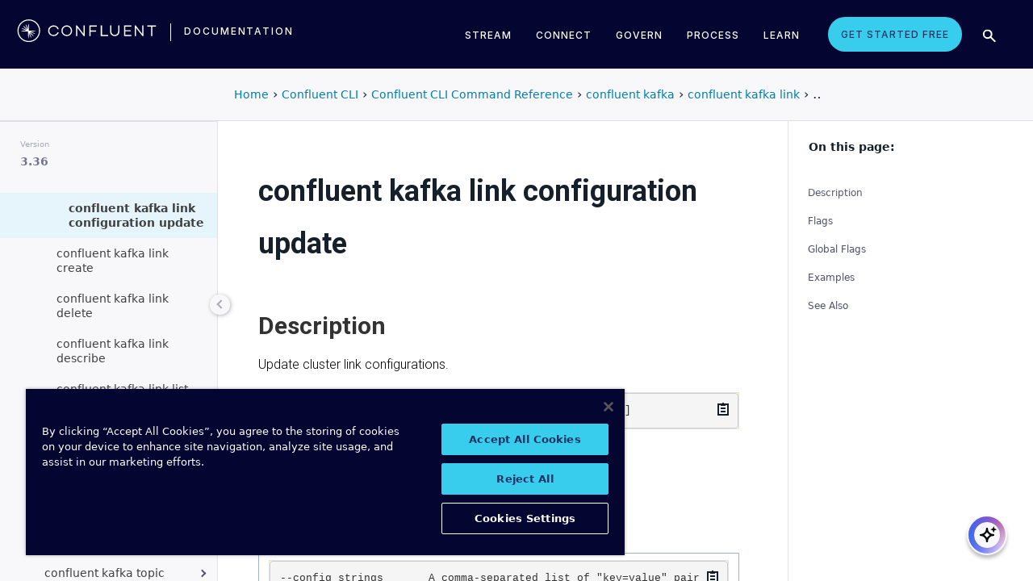

--- FILE ---
content_type: text/html
request_url: https://docs.confluent.io/confluent-cli/3.36/command-reference/kafka/link/configuration/confluent_kafka_link_configuration_update.html
body_size: 14282
content:
<!DOCTYPE html><!--[if IE 8]><html class="no-js lt-ie9" lang="en" > <![endif]--><!--[if gt IE 8]><!--><html class=no-js lang=en docs-component=docs-confluent-cli><head><meta charset=utf-8><meta name=viewport content="width=device-width, initial-scale=1"><meta name=viewport content="width=device-width, initial-scale=1.0"><meta class=swiftype name=site-id data-type=integer content=1><meta class=swiftype name=language-id data-type=integer content=1><meta class=swiftype name=docs-boost data-type=integer content=8><meta class=swiftype name=section-id data-type=integer content=10><meta name=zd-site-verification content=0dew1bmkf2amytvoh39y8tj><meta name=zd-site-verification content=ut9n0zk4l3mco6m92eemsa><title>confluent kafka link configuration update &#124; Confluent Documentation</title><script type=text/javascript src=../../../../_static/js/referrer-utils.js></script><script type=text/javascript>
            const domainId = location.hostname === 'docs.confluent.io'
            ? 'de8a759b-2c2e-4d76-a8c3-5f9ab4205447'
            : 'de8a759b-2c2e-4d76-a8c3-5f9ab4205447-test';
            const autoblockScript = document.createElement('script');
            const otSDKStubScript = document.createElement('script');
            const onetrustScript = document.createElement('script');
            autoblockScript.src = 'https://cdn.cookielaw.org/consent/' + domainId + '/OtAutoBlock.js';
            otSDKStubScript.src = 'https://cdn.cookielaw.org/scripttemplates/otSDKStub.js';
            otSDKStubScript.setAttribute('data-document-language', 'true');
            otSDKStubScript.setAttribute('charset', 'UTF-8');
            otSDKStubScript.setAttribute('data-domain-script', domainId);
            onetrustScript.src = '../../../../_static/js/onetrust.js';
            document.head.appendChild(autoblockScript);
            document.head.appendChild(otSDKStubScript);
            document.head.appendChild(onetrustScript);
        </script><script src=https://js.sentry-cdn.com/8c49b845e0322ec3a2513966535f5273.min.js crossorigin=anonymous></script><link rel="shortcut icon" href=../../../../_static/favicon.ico><link rel=canonical href=https://docs.confluent.io/confluent-cli/current/command-reference/kafka/link/configuration/confluent_kafka_link_configuration_update.html><link rel=stylesheet href=../../../../_static/css/core.css type=text/css><link rel=stylesheet href=../../../../_static/pygments.css type=text/css><link rel=stylesheet href=../../../../_static/css/theme.css type=text/css><link rel=stylesheet href=../../../../_static/sphinx-design.min.css type=text/css><link rel=stylesheet href=../../../../_static/custom.css type=text/css><link rel=stylesheet href=../../../../_static/css/confluent.css type=text/css><link rel=stylesheet href=../../../../_static/css/com_google_fonts_Lato_Roboto.css type=text/css><link rel=stylesheet href=../../../../_static/css/bootstrap.min.css type=text/css><link rel=stylesheet href=../../../../_static/css/style.css type=text/css><link rel=stylesheet href=../../../../_static/css/core.css type=text/css><link rel=stylesheet href=../../../../_static/_local-static/css/style.css type=text/css><link rel=stylesheet id=roboto-css href="https://fonts.googleapis.com/css?family=Roboto%3A400%2C300%2C100%2C500%2C700" type=text/css media=all><link rel=index title=Index href=../../../../genindex.html><link rel=search title=Search href=../../../../search.html><link rel=top title="Project name not set 3.36.0 documentation" href=../../../../index.html><link rel=up title="confluent kafka link configuration" href=index.html><link rel=next title="confluent kafka link create" href=../confluent_kafka_link_create.html><link rel=prev title="confluent kafka link configuration list" href=confluent_kafka_link_configuration_list.html><script src=../../../../_static/js/modernizr.min.js></script><noscript><style>.wy-nav-side{opacity:1!important}.sticky-menu{display:none!important}.wy-nav-content-wrap{width:100%!important}</style></noscript></head><body class="wy-body-for-nav third-column" role=document><svg style="display: none" width=14 height=14><symbol id=arrow-inline stroke=currentColor fill=currentColor stroke-width=0 viewbox="0 0 512 512" xmlns=http://www.w3.org/2000/svg><path d="M294.1 256L167 129c-9.4-9.4-9.4-24.6 0-33.9s24.6-9.3 34 0L345 239c9.1 9.1
            9.3 23.7.7 33.1L201.1 417c-4.7 4.7-10.9 7-17 7s-12.3-2.3-17-7c-9.4-9.4-9.4-24.6 0-33.9l127-127.1z"></path></symbol></svg><div class=page-headerbar><div class=page-headerbar-inner><div class=logo-container><a href=https://confluent.io/ title=Confluent class=logo><div class=tiny-logo><svg width=21 height=21 xmlns:x=ns_extend; xmlns:i=ns_ai; xmlns:graph=ns_graphs; xmlns=http://www.w3.org/2000/svg xmlns:xlink=http://www.w3.org/1999/xlink version=1.1 id=Layer_1 x=0px y=0px viewbox="0 0 43 43" style="enable-background:new 0 0 43 43;" xml:space=preserve><g fill=#ffffff><path class=st0 d="M30.8,22.7c1.1-0.1,2.2-0.1,3.3-0.2v-0.8c-1.1-0.1-2.2-0.1-3.3-0.2l-3.3-0.1c-1.9-0.1-3.9-0.1-5.8-0.1   c0-1.9,0-3.9-0.1-5.8l-0.1-3.3c-0.1-1.1-0.1-2.2-0.2-3.3h-0.9c-0.1,1.1-0.1,2.2-0.2,3.3l-0.1,3.3c0,0.9,0,1.8,0,2.7   c-0.4-0.8-0.7-1.7-1.1-2.5l-1.4-3c-0.5-1-0.9-2-1.4-3L15.4,10c0.4,1.1,0.7,2.1,1.1,3.1l1.2,3.1c0.3,0.9,0.7,1.7,1,2.6   c-0.7-0.6-1.3-1.3-2-1.9l-2.4-2.3c-0.8-0.7-1.6-1.5-2.5-2.2l-0.7,0.7c0.7,0.8,1.5,1.6,2.2,2.5l2.3,2.4c0.6,0.7,1.3,1.3,1.9,2   c-0.8-0.3-1.7-0.7-2.6-1l-3.1-1.2c-1-0.4-2.1-0.8-3.1-1.1l-0.4,0.9c1,0.5,2,0.9,3,1.4l3,1.4c0.8,0.4,1.7,0.7,2.5,1.1   c-0.9,0-1.8,0-2.7,0l-3.3,0.1c-1.1,0.1-2.2,0.1-3.3,0.2v0.9c1.1,0.1,2.2,0.1,3.3,0.2l3.3,0.1c2,0.1,3.9,0.1,5.8,0.1   c0,1.9,0,3.9,0.1,5.8l0.1,3.3c0.1,1.1,0.1,2.2,0.2,3.3h0.8c0.1-1.1,0.1-2.2,0.2-3.3l0.1-3.3c0-0.9,0-1.9,0.1-2.8   c0.4,0.9,0.7,1.7,1.1,2.6l1.4,3c0.5,1,0.9,2,1.4,3l0.8-0.3c-0.3-1.1-0.7-2.1-1.1-3.1L24.1,28c-0.3-0.9-0.7-1.7-1-2.6   c0.7,0.7,1.3,1.3,2,1.9l2.4,2.3c0.8,0.7,1.6,1.5,2.5,2.2l0.6-0.6c-0.7-0.8-1.5-1.6-2.2-2.5l-2.3-2.4c-0.6-0.7-1.3-1.4-1.9-2   c0.9,0.3,1.7,0.7,2.6,1l3.1,1.2c1,0.4,2.1,0.8,3.1,1.1l0.3-0.8c-1-0.5-2-1-3-1.4l-3-1.4c-0.9-0.4-1.7-0.8-2.6-1.1   c0.9,0,1.9,0,2.8-0.1C27.5,22.8,30.8,22.7,30.8,22.7z"></path><path class=st0 d="M21.5,43C9.6,43,0,33.4,0,21.5S9.6,0,21.5,0S43,9.6,43,21.5S33.4,43,21.5,43 M21.5,2C10.8,2,2,10.8,2,21.5   S10.8,41,21.5,41S41,32.2,41,21.5S32.2,2,21.5,2"></path></g></svg></div><div class=regular-logo><svg xmlns=http://www.w3.org/2000/svg width=212 height=41 viewbox="0 0 212 41"><g fill=#0074A1 fill-rule=evenodd><path d="M62.065 22.19H64c-.755 3.472-3.705 5.81-7.646 5.81C51.728 28 48 24.55 48 19.989 48 15.427 51.728 12 56.354 12c3.94 0 6.89 2.315 7.646 5.787h-1.935c-.661-2.519-2.785-4.107-5.71-4.107-3.635 0-6.467 2.7-6.467 6.309 0 3.608 2.832 6.332 6.466 6.332 2.926 0 5.05-1.635 5.71-4.131M84 20c0 4.455-3.57 8-8 8s-8-3.545-8-8 3.57-8 8-8 8 3.545 8 8m-1.808 0c0-3.5-2.711-6.318-6.192-6.318-3.48 0-6.192 2.818-6.192 6.318 0 3.5 2.712 6.318 6.192 6.318S82.192 23.5 82.192 20M103 12v16h-1.48l-9.75-12.612V28H90V12h1.435l9.794 12.777V12zM111.86 13.718V19.6h8.15v1.717h-8.15V28H110V12h11v1.718zM138 26.282V28h-11V12h1.914v14.282zM155 20.994c0 4.185-2.79 7.006-7 7.006s-7-2.82-7-7.006V12h1.9v8.994c0 3.075 2.02 5.295 5.1 5.295 3.055 0 5.1-2.22 5.1-5.295V12h1.9v8.994zM163.826 13.718V19.2h8.25v1.718h-8.25v5.365H173V28h-11V12h11v1.718zM191 12v16h-1.48l-9.75-12.612V28H178V12h1.435l9.794 12.777V12zM210 13.718h-5.626V28h-1.77V13.718H197V12h13zM26.375 20.975c.875-.047 1.75-.075 2.625-.139v-.672c-.875-.064-1.75-.092-2.625-.14l-2.625-.081c-1.54-.047-3.08-.06-4.622-.07-.003-1.54-.01-3.082-.051-4.623l-.074-2.625c-.045-.875-.07-1.75-.132-2.625h-.742c-.062.875-.087 1.75-.132 2.625l-.073 2.625c-.02.723-.029 1.447-.036 2.17-.285-.665-.57-1.33-.865-1.991l-1.072-2.397c-.377-.79-.735-1.59-1.127-2.375l-.684.285c.277.831.589 1.65.882 2.475l.937 2.454c.258.675.526 1.346.796 2.018a129.517 129.517 0 0 0-1.56-1.509l-1.908-1.804c-.65-.587-1.287-1.188-1.95-1.763l-.523.524c.574.663 1.175 1.3 1.762 1.95l1.804 1.908c.498.525 1.003 1.043 1.509 1.56-.672-.27-1.343-.538-2.019-.796l-2.453-.937c-.825-.293-1.644-.605-2.476-.883l-.284.685c.785.392 1.584.75 2.375 1.127l2.397 1.072c.66.295 1.325.58 1.99.864-.723.008-1.446.017-2.17.036l-2.624.074c-.875.045-1.75.07-2.625.132v.742c.875.062 1.75.087 2.625.132l2.625.073c1.542.042 3.083.049 4.624.052.01 1.54.022 3.081.069 4.622l.082 2.625c.047.875.075 1.75.139 2.625h.672c.064-.875.092-1.75.14-2.625l.081-2.625c.023-.741.035-1.482.046-2.223.292.681.587 1.361.892 2.037l1.08 2.393c.378.79.738 1.588 1.133 2.373l.62-.259c-.275-.832-.583-1.651-.875-2.478l-.93-2.455c-.262-.694-.534-1.383-.808-2.072.531.517 1.063 1.032 1.604 1.54l1.913 1.799c.652.585 1.29 1.184 1.955 1.758l.476-.476c-.574-.664-1.173-1.303-1.758-1.955l-1.799-1.914a132.32 132.32 0 0 0-1.539-1.603c.688.275 1.377.546 2.07.809l2.457.929c.826.292 1.645.6 2.478.876l.258-.622c-.785-.393-1.582-.755-2.373-1.133l-2.393-1.08c-.676-.304-1.356-.598-2.036-.892.74-.01 1.481-.022 2.222-.045l2.625-.082z"/><path d="M19 37C9.626 37 2 29.374 2 20 2 10.626 9.626 3 19 3c9.374 0 17 7.626 17 17 0 9.374-7.626 17-17 17m0-32.41C10.503 4.59 3.59 11.502 3.59 20S10.503 35.41 19 35.41 34.41 28.497 34.41 20 27.497 4.59 19 4.59"/></g></svg></div></a><div class=secondary-logo-container><a href=/ title=Documentation rel=home trackingtext=logo_text> documentation </a></div></div><div class=page-header-nav-mobile><div class=nav-options><div class=cta-wrapper><a href=https://www.confluent.io/get-started/ class=cta-button-alt-light>Get Started Free</a></div><button class=search-toggle-mobile type=button><img src=/_static/images/icons/icon-search-simple.svg></button><div class=hamburger><span class=line></span><span class=line></span><span class=line></span></div><div class=search-wrapper-mobile><form class=search-input-form><img class=search-input-icon src=/_static/images/icons/icon-search-simple.svg><input type=text class="st-search-input st-default-search-input" id=st-search-input-mobile placeholder="Search documentation"><button class=search-close type=button><img src=/_static/images/icons/icon-close.svg></button></form></div></div><nav class=mobile-nav><ul class=nav-accordions><li class=cta><a href=https://www.confluent.io/get-started/ class=cta-button-alt-light>Get Started Free</a></li><li class=nav-accordion-wrapper><div class=nav-accordion><div aria-label class=header id=streamMenuMobile> Stream <div class=arrow></div></div><ul class=menu aria-labelledby=streamMenuMobile role=menu><div class=nav-menu-section><div class=nav-content><div><a class=nav-item href=https://docs.confluent.io/cloud/current/get-started/index.html><div class=nav-item-inner><div class=nav-item-title>Confluent Cloud</div><p>Fully-managed data streaming platform with a cloud-native Kafka engine (KORA) for elastic scaling, with enterprise security, stream processing, governance.</p></div><div class=arrow-icon><svg><use xlink:href=#arrow-inline></use></svg></div></a><a class=nav-item href=https://docs.confluent.io/platform/current/get-started/platform-quickstart.html><div class=nav-item-inner><div class=nav-item-title>Confluent Platform</div><p>An on-premises enterprise-grade distribution of Apache Kafka with enterprise security, stream processing, governance.</p></div><div class=arrow-icon><svg><use xlink:href=#arrow-inline></use></svg></div></a></div></div></div></ul></div></li><li class=nav-accordion-wrapper><div class=nav-accordion><div aria-label class=header id=connectMenuMobile> Connect <div class=arrow></div></div><ul class=menu aria-labelledby=connectMenuMobile role=menu><div class=nav-menu-section><div class=nav-content><div><a class=nav-item href=https://docs.confluent.io/cloud/current/connectors/index.html><div class=nav-item-inner><div class=nav-item-title>Managed</div><p>Use fully-managed connectors with Confluent Cloud to connect to data sources and sinks.</p></div><div class=arrow-icon><svg><use xlink:href=#arrow-inline></use></svg></div></a><a class=nav-item href=https://docs.confluent.io/platform/current/connect/index.html><div class=nav-item-inner><div class=nav-item-title>Self-Managed</div><p>Use self-managed connectors with Confluent Platform to connect to data sources and sinks.</p></div><div class=arrow-icon><svg><use xlink:href=#arrow-inline></use></svg></div></a></div></div></div></ul></div></li><li class=nav-accordion-wrapper><div class=nav-accordion><div aria-label class=header id=governMenuMobile> Govern <div class=arrow></div></div><ul class=menu aria-labelledby=governMenuMobile role=menu><div class=nav-menu-section><div class=nav-content><div><a class=nav-item href=https://docs.confluent.io/cloud/current/stream-governance/index.html><div class=nav-item-inner><div class=nav-item-title>Managed</div><p>Use fully-managed Schema Registry and Stream Governance with Confluent Cloud.</p></div><div class=arrow-icon><svg><use xlink:href=#arrow-inline></use></svg></div></a><a class=nav-item href=https://docs.confluent.io/platform/current/schema-registry/index.html><div class=nav-item-inner><div class=nav-item-title>Self-Managed</div><p>Use self-managed Schema Registry and Stream Governance with Confluent Platform.</p></div><div class=arrow-icon><svg><use xlink:href=#arrow-inline></use></svg></div></a></div></div></div></ul></div></li><li class=nav-accordion-wrapper><div class=nav-accordion><div aria-label class=header id=processMenuMobile> Process <div class=arrow></div></div><ul class=menu aria-labelledby=processMenuMobile role=menu><div class=nav-menu-section><div class=nav-content><div><a class=nav-item href=https://docs.confluent.io/cloud/current/flink/index.html><div class=nav-item-inner><div class=nav-item-title>Managed</div><p>Use Flink on Confluent Cloud to run complex, stateful, low-latency streaming applications.</p></div><div class=arrow-icon><svg><use xlink:href=#arrow-inline></use></svg></div></a><a class=nav-item href=https://docs.confluent.io/platform/current/flink/overview.html><div class=nav-item-inner><div class=nav-item-title>Self-Managed</div><p>Use Flink on Confluent Platform to run complex, stateful, low-latency streaming applications.</p></div><div class=arrow-icon><svg><use xlink:href=#arrow-inline></use></svg></div></a></div></div></div></ul></div></li></ul></nav></div><div class=page-header-nav><div class=dropdown><a href id=streamMenu data-hover=dropdown data-delay=250 data-hover-delay=400 aria-label aria-haspopup=true aria='expanded="false"'> Stream </a><div class="dropdown-menu dropdown-menu-center" aria-labelledby=streamMenu role=menu><div class=nav-menu-section><div class=nav-content><div><a class=nav-item href=https://docs.confluent.io/cloud/current/get-started/index.html><div class=nav-item-inner><div class=nav-item-title>Confluent Cloud</div><p>Fully-managed data streaming platform with a cloud-native Kafka engine (KORA) for elastic scaling, with enterprise security, stream processing, governance.</p></div><div class=arrow-icon><svg><use xlink:href=#arrow-inline></use></svg></div></a><a class=nav-item href=https://docs.confluent.io/platform/current/get-started/platform-quickstart.html><div class=nav-item-inner><div class=nav-item-title>Confluent Platform</div><p>An on-premises enterprise-grade distribution of Apache Kafka with enterprise security, stream processing, governance.</p></div><div class=arrow-icon><svg><use xlink:href=#arrow-inline></use></svg></div></a></div></div></div></div></div><div class=dropdown><a href id=connectMenu data-hover=dropdown data-delay=250 data-hover-delay=400 aria-label aria-haspopup=true aria='expanded="false"'> Connect </a><div class="dropdown-menu dropdown-menu-center" aria-labelledby=connectMenu role=menu><div class=nav-menu-section><div class=nav-content><div><a class=nav-item href=https://docs.confluent.io/cloud/current/connectors/index.html><div class=nav-item-inner><div class=nav-item-title>Managed</div><p>Use fully-managed connectors with Confluent Cloud to connect to data sources and sinks.</p></div><div class=arrow-icon><svg><use xlink:href=#arrow-inline></use></svg></div></a><a class=nav-item href=https://docs.confluent.io/platform/current/connect/index.html><div class=nav-item-inner><div class=nav-item-title>Self-Managed</div><p>Use self-managed connectors with Confluent Platform to connect to data sources and sinks.</p></div><div class=arrow-icon><svg><use xlink:href=#arrow-inline></use></svg></div></a></div></div></div></div></div><div class=dropdown><a href id=governMenu data-hover=dropdown data-delay=250 data-hover-delay=400 aria-label aria-haspopup=true aria='expanded="false"'> Govern </a><div class="dropdown-menu dropdown-menu-center" aria-labelledby=governMenu role=menu><div class=nav-menu-section><div class=nav-content><div><a class=nav-item href=https://docs.confluent.io/cloud/current/stream-governance/index.html><div class=nav-item-inner><div class=nav-item-title>Managed</div><p>Use fully-managed Schema Registry and Stream Governance with Confluent Cloud.</p></div><div class=arrow-icon><svg><use xlink:href=#arrow-inline></use></svg></div></a><a class=nav-item href=https://docs.confluent.io/platform/current/schema-registry/index.html><div class=nav-item-inner><div class=nav-item-title>Self-Managed</div><p>Use self-managed Schema Registry and Stream Governance with Confluent Platform.</p></div><div class=arrow-icon><svg><use xlink:href=#arrow-inline></use></svg></div></a></div></div></div></div></div><div class=dropdown><a href id=processMenu data-hover=dropdown data-delay=250 data-hover-delay=400 aria-label aria-haspopup=true aria='expanded="false"'> Process </a><div class="dropdown-menu dropdown-menu-center" aria-labelledby=processMenu role=menu><div class=nav-menu-section><div class=nav-content><div><a class=nav-item href=https://docs.confluent.io/cloud/current/flink/index.html><div class=nav-item-inner><div class=nav-item-title>Managed</div><p>Use Flink on Confluent Cloud to run complex, stateful, low-latency streaming applications.</p></div><div class=arrow-icon><svg><use xlink:href=#arrow-inline></use></svg></div></a><a class=nav-item href=https://docs.confluent.io/platform/current/flink/overview.html><div class=nav-item-inner><div class=nav-item-title>Self-Managed</div><p>Use Flink on Confluent Platform to run complex, stateful, low-latency streaming applications.</p></div><div class=arrow-icon><svg><use xlink:href=#arrow-inline></use></svg></div></a></div></div></div></div></div><div class=dropdown><a href=https://developer.confluent.io/ id=confluent-developer data-delay=250 data-hover-delay=400 aria-label="Confluent Developer" aria-haspopup=false aria='expanded="false"'> Learn </a></div><a href=https://www.confluent.io/get-started/ class=cta-button-alt-light>Get Started Free</a><button class=search-toggle type=button><img src=/_static/images/icons/icon-search-simple.svg></button><div class=search-wrapper><form class=search-input-form><img class=search-input-icon src=/_static/images/icons/icon-search-simple.svg><input type=text class="st-search-input st-default-search-input" id=st-search-input placeholder="Search documentation"><button class=search-close type=button><img src=/_static/images/icons/icon-close.svg></button></form></div></div></div></div><div class=page-headerbar-subnav><div class=subnav-header></div><div class=subnav-breadcrumbs><ol class=breadcrumbs vocab=https://schema.org/ typeof=BreadcrumbList><li class=crumb property=itemListElement typeof=ListItem><a property=item href=https://docs.confluent.io/ typeof=WebPage><span property=name>Home</span></a><meta property=position content=1></li><li class=crumb property=itemListElement typeof=ListItem><a property=item typeof=WebPage href=https://docs.confluent.io/confluent-cli/3.36/overview.html><span property=name>Confluent CLI</span></a><meta property=position content=2></li><li class=crumb property=itemListElement typeof=ListItem><a property=item typeof=WebPage href=../../../index.html><span property=name>Confluent CLI Command Reference</span></a><meta property=position content=3></li><li class=crumb property=itemListElement typeof=ListItem><a property=item typeof=WebPage href=../../index.html><span property=name>confluent kafka</span></a><meta property=position content=4></li><li class=crumb property=itemListElement typeof=ListItem><a property=item typeof=WebPage href=../index.html><span property=name>confluent kafka link</span></a><meta property=position content=5></li><li class=crumb property=itemListElement typeof=ListItem><a property=item typeof=WebPage href=index.html><span property=name>confluent kafka link configuration</span></a><meta property=position content=6></li></ol></div><div class=mobile-nav-x-toggle data-toggle=wy-nav-top></div></div><main class=c-body><div class=wy-grid-for-nav><nav data-toggle=wy-nav-shift class=wy-nav-side><div class=selector-container><div id=version-selector class=option-selector-container><label for=version-select>Version</label><select id=version-select class=option-selector></select></div></div><div class=wy-side-scroll><div class="wy-menu wy-menu-vertical" role=navigation aria-label="main navigation"><p class=caption role=heading><span class=caption-text>CONFLUENT CLI</span></p><ul class=current><li class=toctree-l1><a class="reference internal" href=../../../../overview.html>Get Started</a></li><li class=toctree-l1><a class="reference internal" href=../../../../install.html>Install CLI</a></li><li class=toctree-l1><a class="reference internal" href=../../../../migrate.html>Migrate to CLI v3</a></li><li class=toctree-l1><a class="reference internal" href=../../../../cp-produce-consume.html>Configure and Manage</a></li><li class=toctree-l1><a class="reference internal" href=../../../../connect.html>Connect to Confluent Cloud</a></li><li class="toctree-l1 current expand has-children"><a class="reference internal" href=../../../index.html>Command Reference</a><ul class=current><li class=toctree-l2><a class="reference internal" href=../../../overview.html>Overview</a></li><li class="toctree-l2 has-children"><a class="reference internal" href=../../../admin/index.html>confluent admin</a><ul><li class="toctree-l3 has-children"><a class="reference internal" href=../../../admin/payment/index.html>confluent admin payment</a><ul><li class=toctree-l4><a class="reference internal" href=../../../admin/payment/confluent_admin_payment_describe.html>confluent admin payment describe</a></li><li class=toctree-l4><a class="reference internal" href=../../../admin/payment/confluent_admin_payment_update.html>confluent admin payment update</a></li></ul></li><li class="toctree-l3 has-children"><a class="reference internal" href=../../../admin/promo/index.html>confluent admin promo</a><ul><li class=toctree-l4><a class="reference internal" href=../../../admin/promo/confluent_admin_promo_add.html>confluent admin promo add</a></li><li class=toctree-l4><a class="reference internal" href=../../../admin/promo/confluent_admin_promo_list.html>confluent admin promo list</a></li></ul></li></ul></li><li class="toctree-l2 has-children"><a class="reference internal" href=../../../api-key/index.html>confluent api-key</a><ul><li class=toctree-l3><a class="reference internal" href=../../../api-key/confluent_api-key_create.html>confluent api-key create</a></li><li class=toctree-l3><a class="reference internal" href=../../../api-key/confluent_api-key_delete.html>confluent api-key delete</a></li><li class=toctree-l3><a class="reference internal" href=../../../api-key/confluent_api-key_describe.html>confluent api-key describe</a></li><li class=toctree-l3><a class="reference internal" href=../../../api-key/confluent_api-key_list.html>confluent api-key list</a></li><li class=toctree-l3><a class="reference internal" href=../../../api-key/confluent_api-key_store.html>confluent api-key store</a></li><li class=toctree-l3><a class="reference internal" href=../../../api-key/confluent_api-key_update.html>confluent api-key update</a></li><li class=toctree-l3><a class="reference internal" href=../../../api-key/confluent_api-key_use.html>confluent api-key use</a></li></ul></li><li class="toctree-l2 has-children"><a class="reference internal" href=../../../asyncapi/index.html>confluent asyncapi</a><ul><li class=toctree-l3><a class="reference internal" href=../../../asyncapi/confluent_asyncapi_export.html>confluent asyncapi export</a></li><li class=toctree-l3><a class="reference internal" href=../../../asyncapi/confluent_asyncapi_import.html>confluent asyncapi import</a></li></ul></li><li class="toctree-l2 has-children"><a class="reference internal" href=../../../audit-log/index.html>confluent audit-log</a><ul><li class="toctree-l3 has-children"><a class="reference internal" href=../../../audit-log/config/index.html>confluent audit-log config</a><ul><li class=toctree-l4><a class="reference internal" href=../../../audit-log/config/confluent_audit-log_config_describe.html>confluent audit-log config describe</a></li><li class=toctree-l4><a class="reference internal" href=../../../audit-log/config/confluent_audit-log_config_edit.html>confluent audit-log config edit</a></li><li class=toctree-l4><a class="reference internal" href=../../../audit-log/config/confluent_audit-log_config_migrate.html>confluent audit-log config migrate</a></li><li class=toctree-l4><a class="reference internal" href=../../../audit-log/config/confluent_audit-log_config_update.html>confluent audit-log config update</a></li></ul></li><li class=toctree-l3><a class="reference internal" href=../../../audit-log/confluent_audit-log_describe.html>confluent audit-log describe</a></li><li class="toctree-l3 has-children"><a class="reference internal" href=../../../audit-log/route/index.html>confluent audit-log route</a><ul><li class=toctree-l4><a class="reference internal" href=../../../audit-log/route/confluent_audit-log_route_list.html>confluent audit-log route list</a></li><li class=toctree-l4><a class="reference internal" href=../../../audit-log/route/confluent_audit-log_route_lookup.html>confluent audit-log route lookup</a></li></ul></li></ul></li><li class="toctree-l2 has-children"><a class="reference internal" href=../../../billing/index.html>confluent billing</a><ul><li class="toctree-l3 has-children"><a class="reference internal" href=../../../billing/cost/index.html>confluent billing cost</a><ul><li class=toctree-l4><a class="reference internal" href=../../../billing/cost/confluent_billing_cost_list.html>confluent billing cost list</a></li></ul></li></ul></li><li class="toctree-l2 has-children"><a class="reference internal" href=../../../byok/index.html>confluent byok</a><ul><li class=toctree-l3><a class="reference internal" href=../../../byok/confluent_byok_create.html>confluent byok create</a></li><li class=toctree-l3><a class="reference internal" href=../../../byok/confluent_byok_delete.html>confluent byok delete</a></li><li class=toctree-l3><a class="reference internal" href=../../../byok/confluent_byok_describe.html>confluent byok describe</a></li><li class=toctree-l3><a class="reference internal" href=../../../byok/confluent_byok_list.html>confluent byok list</a></li></ul></li><li class=toctree-l2><a class="reference internal" href=../../../confluent_cloud-signup.html>confluent cloud-signup</a></li><li class="toctree-l2 has-children"><a class="reference internal" href=../../../cluster/index.html>confluent cluster</a><ul><li class=toctree-l3><a class="reference internal" href=../../../cluster/confluent_cluster_describe.html>confluent cluster describe</a></li><li class=toctree-l3><a class="reference internal" href=../../../cluster/confluent_cluster_list.html>confluent cluster list</a></li><li class=toctree-l3><a class="reference internal" href=../../../cluster/confluent_cluster_register.html>confluent cluster register</a></li><li class=toctree-l3><a class="reference internal" href=../../../cluster/confluent_cluster_unregister.html>confluent cluster unregister</a></li></ul></li><li class=toctree-l2><a class="reference internal" href=../../../confluent_completion.html>confluent completion</a></li><li class="toctree-l2 has-children"><a class="reference internal" href=../../../configuration/index.html>confluent configuration</a><ul><li class=toctree-l3><a class="reference internal" href=../../../configuration/confluent_configuration_describe.html>confluent configuration describe</a></li><li class=toctree-l3><a class="reference internal" href=../../../configuration/confluent_configuration_list.html>confluent configuration list</a></li><li class=toctree-l3><a class="reference internal" href=../../../configuration/confluent_configuration_update.html>confluent configuration update</a></li></ul></li><li class="toctree-l2 has-children"><a class="reference internal" href=../../../connect/index.html>confluent connect</a><ul><li class="toctree-l3 has-children"><a class="reference internal" href=../../../connect/cluster/index.html>confluent connect cluster</a><ul><li class=toctree-l4><a class="reference internal" href=../../../connect/cluster/confluent_connect_cluster_create.html>confluent connect cluster create</a></li><li class=toctree-l4><a class="reference internal" href=../../../connect/cluster/confluent_connect_cluster_delete.html>confluent connect cluster delete</a></li><li class=toctree-l4><a class="reference internal" href=../../../connect/cluster/confluent_connect_cluster_describe.html>confluent connect cluster describe</a></li><li class=toctree-l4><a class="reference internal" href=../../../connect/cluster/confluent_connect_cluster_list.html>confluent connect cluster list</a></li><li class=toctree-l4><a class="reference internal" href=../../../connect/cluster/confluent_connect_cluster_pause.html>confluent connect cluster pause</a></li><li class=toctree-l4><a class="reference internal" href=../../../connect/cluster/confluent_connect_cluster_resume.html>confluent connect cluster resume</a></li><li class=toctree-l4><a class="reference internal" href=../../../connect/cluster/confluent_connect_cluster_update.html>confluent connect cluster update</a></li></ul></li><li class="toctree-l3 has-children"><a class="reference internal" href=../../../connect/custom-plugin/index.html>confluent connect custom-plugin</a><ul><li class=toctree-l4><a class="reference internal" href=../../../connect/custom-plugin/confluent_connect_custom-plugin_create.html>confluent connect custom-plugin create</a></li><li class=toctree-l4><a class="reference internal" href=../../../connect/custom-plugin/confluent_connect_custom-plugin_delete.html>confluent connect custom-plugin delete</a></li><li class=toctree-l4><a class="reference internal" href=../../../connect/custom-plugin/confluent_connect_custom-plugin_describe.html>confluent connect custom-plugin describe</a></li><li class=toctree-l4><a class="reference internal" href=../../../connect/custom-plugin/confluent_connect_custom-plugin_list.html>confluent connect custom-plugin list</a></li><li class=toctree-l4><a class="reference internal" href=../../../connect/custom-plugin/confluent_connect_custom-plugin_update.html>confluent connect custom-plugin update</a></li></ul></li><li class="toctree-l3 has-children"><a class="reference internal" href=../../../connect/event/index.html>confluent connect event</a><ul><li class=toctree-l4><a class="reference internal" href=../../../connect/event/confluent_connect_event_describe.html>confluent connect event describe</a></li></ul></li><li class="toctree-l3 has-children"><a class="reference internal" href=../../../connect/plugin/index.html>confluent connect plugin</a><ul><li class=toctree-l4><a class="reference internal" href=../../../connect/plugin/confluent_connect_plugin_describe.html>confluent connect plugin describe</a></li><li class=toctree-l4><a class="reference internal" href=../../../connect/plugin/confluent_connect_plugin_install.html>confluent connect plugin install</a></li><li class=toctree-l4><a class="reference internal" href=../../../connect/plugin/confluent_connect_plugin_list.html>confluent connect plugin list</a></li></ul></li></ul></li><li class="toctree-l2 has-children"><a class="reference internal" href=../../../context/index.html>confluent context</a><ul><li class=toctree-l3><a class="reference internal" href=../../../context/confluent_context_create.html>confluent context create</a></li><li class=toctree-l3><a class="reference internal" href=../../../context/confluent_context_delete.html>confluent context delete</a></li><li class=toctree-l3><a class="reference internal" href=../../../context/confluent_context_describe.html>confluent context describe</a></li><li class=toctree-l3><a class="reference internal" href=../../../context/confluent_context_list.html>confluent context list</a></li><li class=toctree-l3><a class="reference internal" href=../../../context/confluent_context_update.html>confluent context update</a></li><li class=toctree-l3><a class="reference internal" href=../../../context/confluent_context_use.html>confluent context use</a></li></ul></li><li class="toctree-l2 has-children"><a class="reference internal" href=../../../environment/index.html>confluent environment</a><ul><li class=toctree-l3><a class="reference internal" href=../../../environment/confluent_environment_create.html>confluent environment create</a></li><li class=toctree-l3><a class="reference internal" href=../../../environment/confluent_environment_delete.html>confluent environment delete</a></li><li class=toctree-l3><a class="reference internal" href=../../../environment/confluent_environment_describe.html>confluent environment describe</a></li><li class=toctree-l3><a class="reference internal" href=../../../environment/confluent_environment_list.html>confluent environment list</a></li><li class=toctree-l3><a class="reference internal" href=../../../environment/confluent_environment_update.html>confluent environment update</a></li><li class=toctree-l3><a class="reference internal" href=../../../environment/confluent_environment_use.html>confluent environment use</a></li></ul></li><li class=toctree-l2><a class="reference internal" href=../../../confluent_feedback.html>confluent feedback</a></li><li class="toctree-l2 has-children"><a class="reference internal" href=../../../flink/index.html>confluent flink</a><ul><li class="toctree-l3 has-children"><a class="reference internal" href=../../../flink/compute-pool/index.html>confluent flink compute-pool</a><ul><li class=toctree-l4><a class="reference internal" href=../../../flink/compute-pool/confluent_flink_compute-pool_create.html>confluent flink compute-pool create</a></li><li class=toctree-l4><a class="reference internal" href=../../../flink/compute-pool/confluent_flink_compute-pool_delete.html>confluent flink compute-pool delete</a></li><li class=toctree-l4><a class="reference internal" href=../../../flink/compute-pool/confluent_flink_compute-pool_describe.html>confluent flink compute-pool describe</a></li><li class=toctree-l4><a class="reference internal" href=../../../flink/compute-pool/confluent_flink_compute-pool_list.html>confluent flink compute-pool list</a></li><li class=toctree-l4><a class="reference internal" href=../../../flink/compute-pool/confluent_flink_compute-pool_update.html>confluent flink compute-pool update</a></li><li class=toctree-l4><a class="reference internal" href=../../../flink/compute-pool/confluent_flink_compute-pool_use.html>confluent flink compute-pool use</a></li></ul></li><li class="toctree-l3 has-children"><a class="reference internal" href=../../../flink/region/index.html>confluent flink region</a><ul><li class=toctree-l4><a class="reference internal" href=../../../flink/region/confluent_flink_region_list.html>confluent flink region list</a></li><li class=toctree-l4><a class="reference internal" href=../../../flink/region/confluent_flink_region_use.html>confluent flink region use</a></li></ul></li><li class=toctree-l3><a class="reference internal" href=../../../flink/confluent_flink_shell.html>confluent flink shell</a></li><li class="toctree-l3 has-children"><a class="reference internal" href=../../../flink/statement/index.html>confluent flink statement</a><ul><li class=toctree-l4><a class="reference internal" href=../../../flink/statement/confluent_flink_statement_create.html>confluent flink statement create</a></li><li class=toctree-l4><a class="reference internal" href=../../../flink/statement/confluent_flink_statement_delete.html>confluent flink statement delete</a></li><li class=toctree-l4><a class="reference internal" href=../../../flink/statement/confluent_flink_statement_describe.html>confluent flink statement describe</a></li><li class="toctree-l4 has-children"><a class="reference internal" href=../../../flink/statement/exception/index.html>confluent flink statement exception</a><ul><li class=toctree-l5><a class="reference internal" href=../../../flink/statement/exception/confluent_flink_statement_exception_list.html>confluent flink statement exception list</a></li></ul></li><li class=toctree-l4><a class="reference internal" href=../../../flink/statement/confluent_flink_statement_list.html>confluent flink statement list</a></li><li class=toctree-l4><a class="reference internal" href=../../../flink/statement/confluent_flink_statement_stop.html>confluent flink statement stop</a></li></ul></li></ul></li><li class="toctree-l2 has-children"><a class="reference internal" href=../../../iam/index.html>confluent iam</a><ul><li class="toctree-l3 has-children"><a class="reference internal" href=../../../iam/acl/index.html>confluent iam acl</a><ul><li class=toctree-l4><a class="reference internal" href=../../../iam/acl/confluent_iam_acl_create.html>confluent iam acl create</a></li><li class=toctree-l4><a class="reference internal" href=../../../iam/acl/confluent_iam_acl_delete.html>confluent iam acl delete</a></li><li class=toctree-l4><a class="reference internal" href=../../../iam/acl/confluent_iam_acl_list.html>confluent iam acl list</a></li></ul></li><li class="toctree-l3 has-children"><a class="reference internal" href=../../../iam/pool/index.html>confluent iam pool</a><ul><li class=toctree-l4><a class="reference internal" href=../../../iam/pool/confluent_iam_pool_create.html>confluent iam pool create</a></li><li class=toctree-l4><a class="reference internal" href=../../../iam/pool/confluent_iam_pool_delete.html>confluent iam pool delete</a></li><li class=toctree-l4><a class="reference internal" href=../../../iam/pool/confluent_iam_pool_describe.html>confluent iam pool describe</a></li><li class=toctree-l4><a class="reference internal" href=../../../iam/pool/confluent_iam_pool_list.html>confluent iam pool list</a></li><li class=toctree-l4><a class="reference internal" href=../../../iam/pool/confluent_iam_pool_update.html>confluent iam pool update</a></li><li class=toctree-l4><a class="reference internal" href=../../../iam/pool/confluent_iam_pool_use.html>confluent iam pool use</a></li></ul></li><li class="toctree-l3 has-children"><a class="reference internal" href=../../../iam/provider/index.html>confluent iam provider</a><ul><li class=toctree-l4><a class="reference internal" href=../../../iam/provider/confluent_iam_provider_create.html>confluent iam provider create</a></li><li class=toctree-l4><a class="reference internal" href=../../../iam/provider/confluent_iam_provider_delete.html>confluent iam provider delete</a></li><li class=toctree-l4><a class="reference internal" href=../../../iam/provider/confluent_iam_provider_describe.html>confluent iam provider describe</a></li><li class=toctree-l4><a class="reference internal" href=../../../iam/provider/confluent_iam_provider_list.html>confluent iam provider list</a></li><li class=toctree-l4><a class="reference internal" href=../../../iam/provider/confluent_iam_provider_update.html>confluent iam provider update</a></li></ul></li><li class="toctree-l3 has-children"><a class="reference internal" href=../../../iam/rbac/index.html>confluent iam rbac</a><ul><li class="toctree-l4 has-children"><a class="reference internal" href=../../../iam/rbac/role/index.html>confluent iam rbac role</a><ul><li class=toctree-l5><a class="reference internal" href=../../../iam/rbac/role/confluent_iam_rbac_role_describe.html>confluent iam rbac role describe</a></li><li class=toctree-l5><a class="reference internal" href=../../../iam/rbac/role/confluent_iam_rbac_role_list.html>confluent iam rbac role list</a></li></ul></li><li class="toctree-l4 has-children"><a class="reference internal" href=../../../iam/rbac/role-binding/index.html>confluent iam rbac role-binding</a><ul><li class=toctree-l5><a class="reference internal" href=../../../iam/rbac/role-binding/confluent_iam_rbac_role-binding_create.html>confluent iam rbac role-binding create</a></li><li class=toctree-l5><a class="reference internal" href=../../../iam/rbac/role-binding/confluent_iam_rbac_role-binding_delete.html>confluent iam rbac role-binding delete</a></li><li class=toctree-l5><a class="reference internal" href=../../../iam/rbac/role-binding/confluent_iam_rbac_role-binding_list.html>confluent iam rbac role-binding list</a></li></ul></li></ul></li><li class="toctree-l3 has-children"><a class="reference internal" href=../../../iam/service-account/index.html>confluent iam service-account</a><ul><li class=toctree-l4><a class="reference internal" href=../../../iam/service-account/confluent_iam_service-account_create.html>confluent iam service-account create</a></li><li class=toctree-l4><a class="reference internal" href=../../../iam/service-account/confluent_iam_service-account_delete.html>confluent iam service-account delete</a></li><li class=toctree-l4><a class="reference internal" href=../../../iam/service-account/confluent_iam_service-account_describe.html>confluent iam service-account describe</a></li><li class=toctree-l4><a class="reference internal" href=../../../iam/service-account/confluent_iam_service-account_list.html>confluent iam service-account list</a></li><li class=toctree-l4><a class="reference internal" href=../../../iam/service-account/confluent_iam_service-account_unset.html>confluent iam service-account unset</a></li><li class=toctree-l4><a class="reference internal" href=../../../iam/service-account/confluent_iam_service-account_update.html>confluent iam service-account update</a></li><li class=toctree-l4><a class="reference internal" href=../../../iam/service-account/confluent_iam_service-account_use.html>confluent iam service-account use</a></li></ul></li><li class="toctree-l3 has-children"><a class="reference internal" href=../../../iam/user/index.html>confluent iam user</a><ul><li class=toctree-l4><a class="reference internal" href=../../../iam/user/confluent_iam_user_delete.html>confluent iam user delete</a></li><li class=toctree-l4><a class="reference internal" href=../../../iam/user/confluent_iam_user_describe.html>confluent iam user describe</a></li><li class="toctree-l4 has-children"><a class="reference internal" href=../../../iam/user/invitation/index.html>confluent iam user invitation</a><ul><li class=toctree-l5><a class="reference internal" href=../../../iam/user/invitation/confluent_iam_user_invitation_create.html>confluent iam user invitation create</a></li><li class=toctree-l5><a class="reference internal" href=../../../iam/user/invitation/confluent_iam_user_invitation_list.html>confluent iam user invitation list</a></li></ul></li><li class=toctree-l4><a class="reference internal" href=../../../iam/user/confluent_iam_user_list.html>confluent iam user list</a></li><li class=toctree-l4><a class="reference internal" href=../../../iam/user/confluent_iam_user_update.html>confluent iam user update</a></li></ul></li></ul></li><li class="toctree-l2 current expand has-children"><a class="reference internal" href=../../index.html>confluent kafka</a><ul class=current><li class="toctree-l3 has-children"><a class="reference internal" href=../../acl/index.html>confluent kafka acl</a><ul><li class=toctree-l4><a class="reference internal" href=../../acl/confluent_kafka_acl_create.html>confluent kafka acl create</a></li><li class=toctree-l4><a class="reference internal" href=../../acl/confluent_kafka_acl_delete.html>confluent kafka acl delete</a></li><li class=toctree-l4><a class="reference internal" href=../../acl/confluent_kafka_acl_list.html>confluent kafka acl list</a></li></ul></li><li class="toctree-l3 has-children"><a class="reference internal" href=../../broker/index.html>confluent kafka broker</a><ul><li class=toctree-l4><a class="reference internal" href=../../broker/confluent_kafka_broker_delete.html>confluent kafka broker delete</a></li><li class=toctree-l4><a class="reference internal" href=../../broker/confluent_kafka_broker_describe.html>confluent kafka broker describe</a></li><li class=toctree-l4><a class="reference internal" href=../../broker/confluent_kafka_broker_get-tasks.html>confluent kafka broker get-tasks</a></li><li class=toctree-l4><a class="reference internal" href=../../broker/confluent_kafka_broker_list.html>confluent kafka broker list</a></li><li class=toctree-l4><a class="reference internal" href=../../broker/confluent_kafka_broker_update.html>confluent kafka broker update</a></li></ul></li><li class="toctree-l3 has-children"><a class="reference internal" href=../../client-config/index.html>confluent kafka client-config</a><ul><li class="toctree-l4 has-children"><a class="reference internal" href=../../client-config/create/index.html>confluent kafka client-config create</a><ul><li class=toctree-l5><a class="reference internal" href=../../client-config/create/confluent_kafka_client-config_create_clojure.html>confluent kafka client-config create clojure</a></li><li class=toctree-l5><a class="reference internal" href=../../client-config/create/confluent_kafka_client-config_create_cpp.html>confluent kafka client-config create cpp</a></li><li class=toctree-l5><a class="reference internal" href=../../client-config/create/confluent_kafka_client-config_create_csharp.html>confluent kafka client-config create csharp</a></li><li class=toctree-l5><a class="reference internal" href=../../client-config/create/confluent_kafka_client-config_create_go.html>confluent kafka client-config create go</a></li><li class=toctree-l5><a class="reference internal" href=../../client-config/create/confluent_kafka_client-config_create_groovy.html>confluent kafka client-config create groovy</a></li><li class=toctree-l5><a class="reference internal" href=../../client-config/create/confluent_kafka_client-config_create_java.html>confluent kafka client-config create java</a></li><li class=toctree-l5><a class="reference internal" href=../../client-config/create/confluent_kafka_client-config_create_kotlin.html>confluent kafka client-config create kotlin</a></li><li class=toctree-l5><a class="reference internal" href=../../client-config/create/confluent_kafka_client-config_create_ktor.html>confluent kafka client-config create ktor</a></li><li class=toctree-l5><a class="reference internal" href=../../client-config/create/confluent_kafka_client-config_create_nodejs.html>confluent kafka client-config create nodejs</a></li><li class=toctree-l5><a class="reference internal" href=../../client-config/create/confluent_kafka_client-config_create_python.html>confluent kafka client-config create python</a></li><li class=toctree-l5><a class="reference internal" href=../../client-config/create/confluent_kafka_client-config_create_restapi.html>confluent kafka client-config create restapi</a></li><li class=toctree-l5><a class="reference internal" href=../../client-config/create/confluent_kafka_client-config_create_ruby.html>confluent kafka client-config create ruby</a></li><li class=toctree-l5><a class="reference internal" href=../../client-config/create/confluent_kafka_client-config_create_rust.html>confluent kafka client-config create rust</a></li><li class=toctree-l5><a class="reference internal" href=../../client-config/create/confluent_kafka_client-config_create_scala.html>confluent kafka client-config create scala</a></li><li class=toctree-l5><a class="reference internal" href=../../client-config/create/confluent_kafka_client-config_create_springboot.html>confluent kafka client-config create springboot</a></li></ul></li></ul></li><li class="toctree-l3 has-children"><a class="reference internal" href=../../cluster/index.html>confluent kafka cluster</a><ul><li class="toctree-l4 has-children"><a class="reference internal" href=../../cluster/configuration/index.html>confluent kafka cluster configuration</a><ul><li class=toctree-l5><a class="reference internal" href=../../cluster/configuration/confluent_kafka_cluster_configuration_describe.html>confluent kafka cluster configuration describe</a></li><li class=toctree-l5><a class="reference internal" href=../../cluster/configuration/confluent_kafka_cluster_configuration_list.html>confluent kafka cluster configuration list</a></li><li class=toctree-l5><a class="reference internal" href=../../cluster/configuration/confluent_kafka_cluster_configuration_update.html>confluent kafka cluster configuration update</a></li></ul></li><li class=toctree-l4><a class="reference internal" href=../../cluster/confluent_kafka_cluster_create.html>confluent kafka cluster create</a></li><li class=toctree-l4><a class="reference internal" href=../../cluster/confluent_kafka_cluster_delete.html>confluent kafka cluster delete</a></li><li class=toctree-l4><a class="reference internal" href=../../cluster/confluent_kafka_cluster_describe.html>confluent kafka cluster describe</a></li><li class=toctree-l4><a class="reference internal" href=../../cluster/confluent_kafka_cluster_list.html>confluent kafka cluster list</a></li><li class=toctree-l4><a class="reference internal" href=../../cluster/confluent_kafka_cluster_update.html>confluent kafka cluster update</a></li><li class=toctree-l4><a class="reference internal" href=../../cluster/confluent_kafka_cluster_use.html>confluent kafka cluster use</a></li></ul></li><li class="toctree-l3 has-children"><a class="reference internal" href=../../consumer/index.html>confluent kafka consumer</a><ul><li class="toctree-l4 has-children"><a class="reference internal" href=../../consumer/group/index.html>confluent kafka consumer group</a><ul><li class=toctree-l5><a class="reference internal" href=../../consumer/group/confluent_kafka_consumer_group_describe.html>confluent kafka consumer group describe</a></li><li class="toctree-l5 has-children"><a class="reference internal" href=../../consumer/group/lag/index.html>confluent kafka consumer group lag</a><ul><li class=toctree-l6><a class="reference internal" href=../../consumer/group/lag/confluent_kafka_consumer_group_lag_describe.html>confluent kafka consumer group lag describe</a></li><li class=toctree-l6><a class="reference internal" href=../../consumer/group/lag/confluent_kafka_consumer_group_lag_list.html>confluent kafka consumer group lag list</a></li><li class=toctree-l6><a class="reference internal" href=../../consumer/group/lag/confluent_kafka_consumer_group_lag_summarize.html>confluent kafka consumer group lag summarize</a></li></ul></li><li class=toctree-l5><a class="reference internal" href=../../consumer/group/confluent_kafka_consumer_group_list.html>confluent kafka consumer group list</a></li></ul></li><li class=toctree-l4><a class="reference internal" href=../../consumer/confluent_kafka_consumer_list.html>confluent kafka consumer list</a></li></ul></li><li class="toctree-l3 current expand has-children"><a class="reference internal" href=../index.html>confluent kafka link</a><ul class=current><li class="toctree-l4 current expand has-children"><a class="reference internal" href=index.html>confluent kafka link configuration</a><ul class=current><li class=toctree-l5><a class="reference internal" href=confluent_kafka_link_configuration_list.html>confluent kafka link configuration list</a></li><li class="toctree-l5 current highlight expand"><a class="current reference internal" href=#>confluent kafka link configuration update</a></li></ul></li><li class=toctree-l4><a class="reference internal" href=../confluent_kafka_link_create.html>confluent kafka link create</a></li><li class=toctree-l4><a class="reference internal" href=../confluent_kafka_link_delete.html>confluent kafka link delete</a></li><li class=toctree-l4><a class="reference internal" href=../confluent_kafka_link_describe.html>confluent kafka link describe</a></li><li class=toctree-l4><a class="reference internal" href=../confluent_kafka_link_list.html>confluent kafka link list</a></li></ul></li><li class="toctree-l3 has-children"><a class="reference internal" href=../../mirror/index.html>confluent kafka mirror</a><ul><li class=toctree-l4><a class="reference internal" href=../../mirror/confluent_kafka_mirror_create.html>confluent kafka mirror create</a></li><li class=toctree-l4><a class="reference internal" href=../../mirror/confluent_kafka_mirror_describe.html>confluent kafka mirror describe</a></li><li class=toctree-l4><a class="reference internal" href=../../mirror/confluent_kafka_mirror_failover.html>confluent kafka mirror failover</a></li><li class=toctree-l4><a class="reference internal" href=../../mirror/confluent_kafka_mirror_list.html>confluent kafka mirror list</a></li><li class=toctree-l4><a class="reference internal" href=../../mirror/confluent_kafka_mirror_pause.html>confluent kafka mirror pause</a></li><li class=toctree-l4><a class="reference internal" href=../../mirror/confluent_kafka_mirror_promote.html>confluent kafka mirror promote</a></li><li class=toctree-l4><a class="reference internal" href=../../mirror/confluent_kafka_mirror_resume.html>confluent kafka mirror resume</a></li></ul></li><li class="toctree-l3 has-children"><a class="reference internal" href=../../partition/index.html>confluent kafka partition</a><ul><li class=toctree-l4><a class="reference internal" href=../../partition/confluent_kafka_partition_describe.html>confluent kafka partition describe</a></li><li class=toctree-l4><a class="reference internal" href=../../partition/confluent_kafka_partition_list.html>confluent kafka partition list</a></li><li class="toctree-l4 has-children"><a class="reference internal" href=../../partition/reassignment/index.html>confluent kafka partition reassignment</a><ul><li class=toctree-l5><a class="reference internal" href=../../partition/reassignment/confluent_kafka_partition_reassignment_list.html>confluent kafka partition reassignment list</a></li></ul></li></ul></li><li class="toctree-l3 has-children"><a class="reference internal" href=../../quota/index.html>confluent kafka quota</a><ul><li class=toctree-l4><a class="reference internal" href=../../quota/confluent_kafka_quota_create.html>confluent kafka quota create</a></li><li class=toctree-l4><a class="reference internal" href=../../quota/confluent_kafka_quota_delete.html>confluent kafka quota delete</a></li><li class=toctree-l4><a class="reference internal" href=../../quota/confluent_kafka_quota_describe.html>confluent kafka quota describe</a></li><li class=toctree-l4><a class="reference internal" href=../../quota/confluent_kafka_quota_list.html>confluent kafka quota list</a></li><li class=toctree-l4><a class="reference internal" href=../../quota/confluent_kafka_quota_update.html>confluent kafka quota update</a></li></ul></li><li class="toctree-l3 has-children"><a class="reference internal" href=../../region/index.html>confluent kafka region</a><ul><li class=toctree-l4><a class="reference internal" href=../../region/confluent_kafka_region_list.html>confluent kafka region list</a></li></ul></li><li class="toctree-l3 has-children"><a class="reference internal" href=../../replica/index.html>confluent kafka replica</a><ul><li class=toctree-l4><a class="reference internal" href=../../replica/confluent_kafka_replica_list.html>confluent kafka replica list</a></li></ul></li><li class="toctree-l3 has-children"><a class="reference internal" href=../../topic/index.html>confluent kafka topic</a><ul><li class=toctree-l4><a class="reference internal" href=../../topic/confluent_kafka_topic_consume.html>confluent kafka topic consume</a></li><li class=toctree-l4><a class="reference internal" href=../../topic/confluent_kafka_topic_create.html>confluent kafka topic create</a></li><li class=toctree-l4><a class="reference internal" href=../../topic/confluent_kafka_topic_delete.html>confluent kafka topic delete</a></li><li class=toctree-l4><a class="reference internal" href=../../topic/confluent_kafka_topic_describe.html>confluent kafka topic describe</a></li><li class=toctree-l4><a class="reference internal" href=../../topic/confluent_kafka_topic_list.html>confluent kafka topic list</a></li><li class=toctree-l4><a class="reference internal" href=../../topic/confluent_kafka_topic_produce.html>confluent kafka topic produce</a></li><li class=toctree-l4><a class="reference internal" href=../../topic/confluent_kafka_topic_update.html>confluent kafka topic update</a></li></ul></li></ul></li><li class="toctree-l2 has-children"><a class="reference internal" href=../../../ksql/index.html>confluent ksql</a><ul><li class="toctree-l3 has-children"><a class="reference internal" href=../../../ksql/cluster/index.html>confluent ksql cluster</a><ul><li class=toctree-l4><a class="reference internal" href=../../../ksql/cluster/confluent_ksql_cluster_configure-acls.html>confluent ksql cluster configure-acls</a></li><li class=toctree-l4><a class="reference internal" href=../../../ksql/cluster/confluent_ksql_cluster_create.html>confluent ksql cluster create</a></li><li class=toctree-l4><a class="reference internal" href=../../../ksql/cluster/confluent_ksql_cluster_delete.html>confluent ksql cluster delete</a></li><li class=toctree-l4><a class="reference internal" href=../../../ksql/cluster/confluent_ksql_cluster_describe.html>confluent ksql cluster describe</a></li><li class=toctree-l4><a class="reference internal" href=../../../ksql/cluster/confluent_ksql_cluster_list.html>confluent ksql cluster list</a></li></ul></li></ul></li><li class="toctree-l2 has-children"><a class="reference internal" href=../../../local/index.html>confluent local</a><ul><li class=toctree-l3><a class="reference internal" href=../../../local/confluent_local_current.html>confluent local current</a></li><li class=toctree-l3><a class="reference internal" href=../../../local/confluent_local_destroy.html>confluent local destroy</a></li><li class="toctree-l3 has-children"><a class="reference internal" href=../../../local/kafka/index.html>confluent local kafka</a><ul><li class="toctree-l4 has-children"><a class="reference internal" href=../../../local/kafka/broker/index.html>confluent local kafka broker</a><ul><li class=toctree-l5><a class="reference internal" href=../../../local/kafka/broker/confluent_local_kafka_broker_describe.html>confluent local kafka broker describe</a></li><li class=toctree-l5><a class="reference internal" href=../../../local/kafka/broker/confluent_local_kafka_broker_list.html>confluent local kafka broker list</a></li><li class=toctree-l5><a class="reference internal" href=../../../local/kafka/broker/confluent_local_kafka_broker_update.html>confluent local kafka broker update</a></li></ul></li><li class="toctree-l4 has-children"><a class="reference internal" href=../../../local/kafka/cluster/index.html>confluent local kafka cluster</a><ul><li class="toctree-l5 has-children"><a class="reference internal" href=../../../local/kafka/cluster/configuration/index.html>confluent local kafka cluster configuration</a><ul><li class=toctree-l6><a class="reference internal" href=../../../local/kafka/cluster/configuration/confluent_local_kafka_cluster_configuration_list.html>confluent local kafka cluster configuration list</a></li><li class=toctree-l6><a class="reference internal" href=../../../local/kafka/cluster/configuration/confluent_local_kafka_cluster_configuration_update.html>confluent local kafka cluster configuration update</a></li></ul></li></ul></li><li class=toctree-l4><a class="reference internal" href=../../../local/kafka/confluent_local_kafka_start.html>confluent local kafka start</a></li><li class=toctree-l4><a class="reference internal" href=../../../local/kafka/confluent_local_kafka_stop.html>confluent local kafka stop</a></li><li class="toctree-l4 has-children"><a class="reference internal" href=../../../local/kafka/topic/index.html>confluent local kafka topic</a><ul><li class=toctree-l5><a class="reference internal" href=../../../local/kafka/topic/confluent_local_kafka_topic_consume.html>confluent local kafka topic consume</a></li><li class=toctree-l5><a class="reference internal" href=../../../local/kafka/topic/confluent_local_kafka_topic_create.html>confluent local kafka topic create</a></li><li class=toctree-l5><a class="reference internal" href=../../../local/kafka/topic/confluent_local_kafka_topic_delete.html>confluent local kafka topic delete</a></li><li class=toctree-l5><a class="reference internal" href=../../../local/kafka/topic/confluent_local_kafka_topic_describe.html>confluent local kafka topic describe</a></li><li class=toctree-l5><a class="reference internal" href=../../../local/kafka/topic/confluent_local_kafka_topic_list.html>confluent local kafka topic list</a></li><li class=toctree-l5><a class="reference internal" href=../../../local/kafka/topic/confluent_local_kafka_topic_produce.html>confluent local kafka topic produce</a></li><li class=toctree-l5><a class="reference internal" href=../../../local/kafka/topic/confluent_local_kafka_topic_update.html>confluent local kafka topic update</a></li></ul></li></ul></li><li class="toctree-l3 has-children"><a class="reference internal" href=../../../local/services/index.html>confluent local services</a><ul><li class="toctree-l4 has-children"><a class="reference internal" href=../../../local/services/connect/index.html>confluent local services connect</a><ul><li class="toctree-l5 has-children"><a class="reference internal" href=../../../local/services/connect/connector/index.html>confluent local services connect connector</a><ul><li class=toctree-l6><a class="reference internal" href=../../../local/services/connect/connector/confluent_local_services_connect_connector_config.html>confluent local services connect connector config</a></li><li class=toctree-l6><a class="reference internal" href=../../../local/services/connect/connector/confluent_local_services_connect_connector_list.html>confluent local services connect connector list</a></li><li class=toctree-l6><a class="reference internal" href=../../../local/services/connect/connector/confluent_local_services_connect_connector_load.html>confluent local services connect connector load</a></li><li class=toctree-l6><a class="reference internal" href=../../../local/services/connect/connector/confluent_local_services_connect_connector_status.html>confluent local services connect connector status</a></li><li class=toctree-l6><a class="reference internal" href=../../../local/services/connect/connector/confluent_local_services_connect_connector_unload.html>confluent local services connect connector unload</a></li></ul></li><li class=toctree-l5><a class="reference internal" href=../../../local/services/connect/confluent_local_services_connect_log.html>confluent local services connect log</a></li><li class="toctree-l5 has-children"><a class="reference internal" href=../../../local/services/connect/plugin/index.html>confluent local services connect plugin</a><ul><li class=toctree-l6><a class="reference internal" href=../../../local/services/connect/plugin/confluent_local_services_connect_plugin_list.html>confluent local services connect plugin list</a></li></ul></li><li class=toctree-l5><a class="reference internal" href=../../../local/services/connect/confluent_local_services_connect_start.html>confluent local services connect start</a></li><li class=toctree-l5><a class="reference internal" href=../../../local/services/connect/confluent_local_services_connect_status.html>confluent local services connect status</a></li><li class=toctree-l5><a class="reference internal" href=../../../local/services/connect/confluent_local_services_connect_stop.html>confluent local services connect stop</a></li><li class=toctree-l5><a class="reference internal" href=../../../local/services/connect/confluent_local_services_connect_top.html>confluent local services connect top</a></li><li class=toctree-l5><a class="reference internal" href=../../../local/services/connect/confluent_local_services_connect_version.html>confluent local services connect version</a></li></ul></li><li class="toctree-l4 has-children"><a class="reference internal" href=../../../local/services/control-center/index.html>confluent local services control-center</a><ul><li class=toctree-l5><a class="reference internal" href=../../../local/services/control-center/confluent_local_services_control-center_log.html>confluent local services control-center log</a></li><li class=toctree-l5><a class="reference internal" href=../../../local/services/control-center/confluent_local_services_control-center_start.html>confluent local services control-center start</a></li><li class=toctree-l5><a class="reference internal" href=../../../local/services/control-center/confluent_local_services_control-center_status.html>confluent local services control-center status</a></li><li class=toctree-l5><a class="reference internal" href=../../../local/services/control-center/confluent_local_services_control-center_stop.html>confluent local services control-center stop</a></li><li class=toctree-l5><a class="reference internal" href=../../../local/services/control-center/confluent_local_services_control-center_top.html>confluent local services control-center top</a></li><li class=toctree-l5><a class="reference internal" href=../../../local/services/control-center/confluent_local_services_control-center_version.html>confluent local services control-center version</a></li></ul></li><li class="toctree-l4 has-children"><a class="reference internal" href=../../../local/services/kafka/index.html>confluent local services kafka</a><ul><li class=toctree-l5><a class="reference internal" href=../../../local/services/kafka/confluent_local_services_kafka_consume.html>confluent local services kafka consume</a></li><li class=toctree-l5><a class="reference internal" href=../../../local/services/kafka/confluent_local_services_kafka_log.html>confluent local services kafka log</a></li><li class=toctree-l5><a class="reference internal" href=../../../local/services/kafka/confluent_local_services_kafka_produce.html>confluent local services kafka produce</a></li><li class=toctree-l5><a class="reference internal" href=../../../local/services/kafka/confluent_local_services_kafka_start.html>confluent local services kafka start</a></li><li class=toctree-l5><a class="reference internal" href=../../../local/services/kafka/confluent_local_services_kafka_status.html>confluent local services kafka status</a></li><li class=toctree-l5><a class="reference internal" href=../../../local/services/kafka/confluent_local_services_kafka_stop.html>confluent local services kafka stop</a></li><li class=toctree-l5><a class="reference internal" href=../../../local/services/kafka/confluent_local_services_kafka_top.html>confluent local services kafka top</a></li><li class=toctree-l5><a class="reference internal" href=../../../local/services/kafka/confluent_local_services_kafka_version.html>confluent local services kafka version</a></li></ul></li><li class="toctree-l4 has-children"><a class="reference internal" href=../../../local/services/kafka-rest/index.html>confluent local services kafka-rest</a><ul><li class=toctree-l5><a class="reference internal" href=../../../local/services/kafka-rest/confluent_local_services_kafka-rest_log.html>confluent local services kafka-rest log</a></li><li class=toctree-l5><a class="reference internal" href=../../../local/services/kafka-rest/confluent_local_services_kafka-rest_start.html>confluent local services kafka-rest start</a></li><li class=toctree-l5><a class="reference internal" href=../../../local/services/kafka-rest/confluent_local_services_kafka-rest_status.html>confluent local services kafka-rest status</a></li><li class=toctree-l5><a class="reference internal" href=../../../local/services/kafka-rest/confluent_local_services_kafka-rest_stop.html>confluent local services kafka-rest stop</a></li><li class=toctree-l5><a class="reference internal" href=../../../local/services/kafka-rest/confluent_local_services_kafka-rest_top.html>confluent local services kafka-rest top</a></li><li class=toctree-l5><a class="reference internal" href=../../../local/services/kafka-rest/confluent_local_services_kafka-rest_version.html>confluent local services kafka-rest version</a></li></ul></li><li class="toctree-l4 has-children"><a class="reference internal" href=../../../local/services/ksql-server/index.html>confluent local services ksql-server</a><ul><li class=toctree-l5><a class="reference internal" href=../../../local/services/ksql-server/confluent_local_services_ksql-server_log.html>confluent local services ksql-server log</a></li><li class=toctree-l5><a class="reference internal" href=../../../local/services/ksql-server/confluent_local_services_ksql-server_start.html>confluent local services ksql-server start</a></li><li class=toctree-l5><a class="reference internal" href=../../../local/services/ksql-server/confluent_local_services_ksql-server_status.html>confluent local services ksql-server status</a></li><li class=toctree-l5><a class="reference internal" href=../../../local/services/ksql-server/confluent_local_services_ksql-server_stop.html>confluent local services ksql-server stop</a></li><li class=toctree-l5><a class="reference internal" href=../../../local/services/ksql-server/confluent_local_services_ksql-server_top.html>confluent local services ksql-server top</a></li><li class=toctree-l5><a class="reference internal" href=../../../local/services/ksql-server/confluent_local_services_ksql-server_version.html>confluent local services ksql-server version</a></li></ul></li><li class=toctree-l4><a class="reference internal" href=../../../local/services/confluent_local_services_list.html>confluent local services list</a></li><li class="toctree-l4 has-children"><a class="reference internal" href=../../../local/services/schema-registry/index.html>confluent local services schema-registry</a><ul><li class=toctree-l5><a class="reference internal" href=../../../local/services/schema-registry/confluent_local_services_schema-registry_acl.html>confluent local services schema-registry acl</a></li><li class=toctree-l5><a class="reference internal" href=../../../local/services/schema-registry/confluent_local_services_schema-registry_log.html>confluent local services schema-registry log</a></li><li class=toctree-l5><a class="reference internal" href=../../../local/services/schema-registry/confluent_local_services_schema-registry_start.html>confluent local services schema-registry start</a></li><li class=toctree-l5><a class="reference internal" href=../../../local/services/schema-registry/confluent_local_services_schema-registry_status.html>confluent local services schema-registry status</a></li><li class=toctree-l5><a class="reference internal" href=../../../local/services/schema-registry/confluent_local_services_schema-registry_stop.html>confluent local services schema-registry stop</a></li><li class=toctree-l5><a class="reference internal" href=../../../local/services/schema-registry/confluent_local_services_schema-registry_top.html>confluent local services schema-registry top</a></li><li class=toctree-l5><a class="reference internal" href=../../../local/services/schema-registry/confluent_local_services_schema-registry_version.html>confluent local services schema-registry version</a></li></ul></li><li class=toctree-l4><a class="reference internal" href=../../../local/services/confluent_local_services_start.html>confluent local services start</a></li><li class=toctree-l4><a class="reference internal" href=../../../local/services/confluent_local_services_status.html>confluent local services status</a></li><li class=toctree-l4><a class="reference internal" href=../../../local/services/confluent_local_services_stop.html>confluent local services stop</a></li><li class=toctree-l4><a class="reference internal" href=../../../local/services/confluent_local_services_top.html>confluent local services top</a></li><li class="toctree-l4 has-children"><a class="reference internal" href=../../../local/services/zookeeper/index.html>confluent local services zookeeper</a><ul><li class=toctree-l5><a class="reference internal" href=../../../local/services/zookeeper/confluent_local_services_zookeeper_log.html>confluent local services zookeeper log</a></li><li class=toctree-l5><a class="reference internal" href=../../../local/services/zookeeper/confluent_local_services_zookeeper_start.html>confluent local services zookeeper start</a></li><li class=toctree-l5><a class="reference internal" href=../../../local/services/zookeeper/confluent_local_services_zookeeper_status.html>confluent local services zookeeper status</a></li><li class=toctree-l5><a class="reference internal" href=../../../local/services/zookeeper/confluent_local_services_zookeeper_stop.html>confluent local services zookeeper stop</a></li><li class=toctree-l5><a class="reference internal" href=../../../local/services/zookeeper/confluent_local_services_zookeeper_top.html>confluent local services zookeeper top</a></li><li class=toctree-l5><a class="reference internal" href=../../../local/services/zookeeper/confluent_local_services_zookeeper_version.html>confluent local services zookeeper version</a></li></ul></li></ul></li><li class=toctree-l3><a class="reference internal" href=../../../local/confluent_local_version.html>confluent local version</a></li></ul></li><li class=toctree-l2><a class="reference internal" href=../../../confluent_login.html>confluent login</a></li><li class=toctree-l2><a class="reference internal" href=../../../confluent_logout.html>confluent logout</a></li><li class="toctree-l2 has-children"><a class="reference internal" href=../../../organization/index.html>confluent organization</a><ul><li class=toctree-l3><a class="reference internal" href=../../../organization/confluent_organization_describe.html>confluent organization describe</a></li><li class=toctree-l3><a class="reference internal" href=../../../organization/confluent_organization_list.html>confluent organization list</a></li><li class=toctree-l3><a class="reference internal" href=../../../organization/confluent_organization_update.html>confluent organization update</a></li></ul></li><li class="toctree-l2 has-children"><a class="reference internal" href=../../../pipeline/index.html>confluent pipeline</a><ul><li class=toctree-l3><a class="reference internal" href=../../../pipeline/confluent_pipeline_activate.html>confluent pipeline activate</a></li><li class=toctree-l3><a class="reference internal" href=../../../pipeline/confluent_pipeline_create.html>confluent pipeline create</a></li><li class=toctree-l3><a class="reference internal" href=../../../pipeline/confluent_pipeline_deactivate.html>confluent pipeline deactivate</a></li><li class=toctree-l3><a class="reference internal" href=../../../pipeline/confluent_pipeline_delete.html>confluent pipeline delete</a></li><li class=toctree-l3><a class="reference internal" href=../../../pipeline/confluent_pipeline_describe.html>confluent pipeline describe</a></li><li class=toctree-l3><a class="reference internal" href=../../../pipeline/confluent_pipeline_list.html>confluent pipeline list</a></li><li class=toctree-l3><a class="reference internal" href=../../../pipeline/confluent_pipeline_save.html>confluent pipeline save</a></li><li class=toctree-l3><a class="reference internal" href=../../../pipeline/confluent_pipeline_update.html>confluent pipeline update</a></li></ul></li><li class="toctree-l2 has-children"><a class="reference internal" href=../../../plugin/index.html>confluent plugin</a><ul><li class=toctree-l3><a class="reference internal" href=../../../plugin/confluent_plugin_install.html>confluent plugin install</a></li><li class=toctree-l3><a class="reference internal" href=../../../plugin/confluent_plugin_list.html>confluent plugin list</a></li><li class=toctree-l3><a class="reference internal" href=../../../plugin/confluent_plugin_search.html>confluent plugin search</a></li></ul></li><li class="toctree-l2 has-children"><a class="reference internal" href=../../../price/index.html>confluent price</a><ul><li class=toctree-l3><a class="reference internal" href=../../../price/confluent_price_list.html>confluent price list</a></li></ul></li><li class=toctree-l2><a class="reference internal" href=../../../confluent_prompt.html>confluent prompt</a></li><li class="toctree-l2 has-children"><a class="reference internal" href=../../../schema-registry/index.html>confluent schema-registry</a><ul><li class="toctree-l3 has-children"><a class="reference internal" href=../../../schema-registry/cluster/index.html>confluent schema-registry cluster</a><ul><li class=toctree-l4><a class="reference internal" href=../../../schema-registry/cluster/confluent_schema-registry_cluster_delete.html>confluent schema-registry cluster delete</a></li><li class=toctree-l4><a class="reference internal" href=../../../schema-registry/cluster/confluent_schema-registry_cluster_describe.html>confluent schema-registry cluster describe</a></li><li class=toctree-l4><a class="reference internal" href=../../../schema-registry/cluster/confluent_schema-registry_cluster_enable.html>confluent schema-registry cluster enable</a></li><li class=toctree-l4><a class="reference internal" href=../../../schema-registry/cluster/confluent_schema-registry_cluster_list.html>confluent schema-registry cluster list</a></li><li class=toctree-l4><a class="reference internal" href=../../../schema-registry/cluster/confluent_schema-registry_cluster_update.html>confluent schema-registry cluster update</a></li><li class=toctree-l4><a class="reference internal" href=../../../schema-registry/cluster/confluent_schema-registry_cluster_upgrade.html>confluent schema-registry cluster upgrade</a></li></ul></li><li class="toctree-l3 has-children"><a class="reference internal" href=../../../schema-registry/compatibility/index.html>confluent schema-registry compatibility</a><ul><li class=toctree-l4><a class="reference internal" href=../../../schema-registry/compatibility/confluent_schema-registry_compatibility_validate.html>confluent schema-registry compatibility validate</a></li></ul></li><li class="toctree-l3 has-children"><a class="reference internal" href=../../../schema-registry/config/index.html>confluent schema-registry config</a><ul><li class=toctree-l4><a class="reference internal" href=../../../schema-registry/config/confluent_schema-registry_config_delete.html>confluent schema-registry config delete</a></li><li class=toctree-l4><a class="reference internal" href=../../../schema-registry/config/confluent_schema-registry_config_describe.html>confluent schema-registry config describe</a></li></ul></li><li class="toctree-l3 has-children"><a class="reference internal" href=../../../schema-registry/exporter/index.html>confluent schema-registry exporter</a><ul><li class=toctree-l4><a class="reference internal" href=../../../schema-registry/exporter/confluent_schema-registry_exporter_create.html>confluent schema-registry exporter create</a></li><li class=toctree-l4><a class="reference internal" href=../../../schema-registry/exporter/confluent_schema-registry_exporter_delete.html>confluent schema-registry exporter delete</a></li><li class=toctree-l4><a class="reference internal" href=../../../schema-registry/exporter/confluent_schema-registry_exporter_describe.html>confluent schema-registry exporter describe</a></li><li class=toctree-l4><a class="reference internal" href=../../../schema-registry/exporter/confluent_schema-registry_exporter_get-config.html>confluent schema-registry exporter get-config</a></li><li class=toctree-l4><a class="reference internal" href=../../../schema-registry/exporter/confluent_schema-registry_exporter_get-status.html>confluent schema-registry exporter get-status</a></li><li class=toctree-l4><a class="reference internal" href=../../../schema-registry/exporter/confluent_schema-registry_exporter_list.html>confluent schema-registry exporter list</a></li><li class=toctree-l4><a class="reference internal" href=../../../schema-registry/exporter/confluent_schema-registry_exporter_pause.html>confluent schema-registry exporter pause</a></li><li class=toctree-l4><a class="reference internal" href=../../../schema-registry/exporter/confluent_schema-registry_exporter_reset.html>confluent schema-registry exporter reset</a></li><li class=toctree-l4><a class="reference internal" href=../../../schema-registry/exporter/confluent_schema-registry_exporter_resume.html>confluent schema-registry exporter resume</a></li><li class=toctree-l4><a class="reference internal" href=../../../schema-registry/exporter/confluent_schema-registry_exporter_update.html>confluent schema-registry exporter update</a></li></ul></li><li class="toctree-l3 has-children"><a class="reference internal" href=../../../schema-registry/region/index.html>confluent schema-registry region</a><ul><li class=toctree-l4><a class="reference internal" href=../../../schema-registry/region/confluent_schema-registry_region_list.html>confluent schema-registry region list</a></li></ul></li><li class="toctree-l3 has-children"><a class="reference internal" href=../../../schema-registry/schema/index.html>confluent schema-registry schema</a><ul><li class=toctree-l4><a class="reference internal" href=../../../schema-registry/schema/confluent_schema-registry_schema_create.html>confluent schema-registry schema create</a></li><li class=toctree-l4><a class="reference internal" href=../../../schema-registry/schema/confluent_schema-registry_schema_delete.html>confluent schema-registry schema delete</a></li><li class=toctree-l4><a class="reference internal" href=../../../schema-registry/schema/confluent_schema-registry_schema_describe.html>confluent schema-registry schema describe</a></li><li class=toctree-l4><a class="reference internal" href=../../../schema-registry/schema/confluent_schema-registry_schema_list.html>confluent schema-registry schema list</a></li></ul></li><li class="toctree-l3 has-children"><a class="reference internal" href=../../../schema-registry/subject/index.html>confluent schema-registry subject</a><ul><li class=toctree-l4><a class="reference internal" href=../../../schema-registry/subject/confluent_schema-registry_subject_describe.html>confluent schema-registry subject describe</a></li><li class=toctree-l4><a class="reference internal" href=../../../schema-registry/subject/confluent_schema-registry_subject_list.html>confluent schema-registry subject list</a></li><li class=toctree-l4><a class="reference internal" href=../../../schema-registry/subject/confluent_schema-registry_subject_update.html>confluent schema-registry subject update</a></li></ul></li></ul></li><li class="toctree-l2 has-children"><a class="reference internal" href=../../../secret/index.html>confluent secret</a><ul><li class="toctree-l3 has-children"><a class="reference internal" href=../../../secret/file/index.html>confluent secret file</a><ul><li class=toctree-l4><a class="reference internal" href=../../../secret/file/confluent_secret_file_add.html>confluent secret file add</a></li><li class=toctree-l4><a class="reference internal" href=../../../secret/file/confluent_secret_file_decrypt.html>confluent secret file decrypt</a></li><li class=toctree-l4><a class="reference internal" href=../../../secret/file/confluent_secret_file_encrypt.html>confluent secret file encrypt</a></li><li class=toctree-l4><a class="reference internal" href=../../../secret/file/confluent_secret_file_remove.html>confluent secret file remove</a></li><li class=toctree-l4><a class="reference internal" href=../../../secret/file/confluent_secret_file_rotate.html>confluent secret file rotate</a></li><li class=toctree-l4><a class="reference internal" href=../../../secret/file/confluent_secret_file_update.html>confluent secret file update</a></li></ul></li><li class="toctree-l3 has-children"><a class="reference internal" href=../../../secret/master-key/index.html>confluent secret master-key</a><ul><li class=toctree-l4><a class="reference internal" href=../../../secret/master-key/confluent_secret_master-key_generate.html>confluent secret master-key generate</a></li></ul></li></ul></li><li class="toctree-l2 has-children"><a class="reference internal" href=../../../service-quota/index.html>confluent service-quota</a><ul><li class=toctree-l3><a class="reference internal" href=../../../service-quota/confluent_service-quota_list.html>confluent service-quota list</a></li></ul></li><li class=toctree-l2><a class="reference internal" href=../../../confluent_shell.html>confluent shell</a></li><li class="toctree-l2 has-children"><a class="reference internal" href=../../../stream-share/index.html>confluent stream-share</a><ul><li class="toctree-l3 has-children"><a class="reference internal" href=../../../stream-share/consumer/index.html>confluent stream-share consumer</a><ul><li class=toctree-l4><a class="reference internal" href=../../../stream-share/consumer/confluent_stream-share_consumer_redeem.html>confluent stream-share consumer redeem</a></li><li class="toctree-l4 has-children"><a class="reference internal" href=../../../stream-share/consumer/share/index.html>confluent stream-share consumer share</a><ul><li class=toctree-l5><a class="reference internal" href=../../../stream-share/consumer/share/confluent_stream-share_consumer_share_delete.html>confluent stream-share consumer share delete</a></li><li class=toctree-l5><a class="reference internal" href=../../../stream-share/consumer/share/confluent_stream-share_consumer_share_describe.html>confluent stream-share consumer share describe</a></li><li class=toctree-l5><a class="reference internal" href=../../../stream-share/consumer/share/confluent_stream-share_consumer_share_list.html>confluent stream-share consumer share list</a></li></ul></li></ul></li><li class="toctree-l3 has-children"><a class="reference internal" href=../../../stream-share/provider/index.html>confluent stream-share provider</a><ul><li class="toctree-l4 has-children"><a class="reference internal" href=../../../stream-share/provider/invite/index.html>confluent stream-share provider invite</a><ul><li class=toctree-l5><a class="reference internal" href=../../../stream-share/provider/invite/confluent_stream-share_provider_invite_create.html>confluent stream-share provider invite create</a></li><li class=toctree-l5><a class="reference internal" href=../../../stream-share/provider/invite/confluent_stream-share_provider_invite_resend.html>confluent stream-share provider invite resend</a></li></ul></li><li class=toctree-l4><a class="reference internal" href=../../../stream-share/provider/confluent_stream-share_provider_opt-in.html>confluent stream-share provider opt-in</a></li><li class=toctree-l4><a class="reference internal" href=../../../stream-share/provider/confluent_stream-share_provider_opt-out.html>confluent stream-share provider opt-out</a></li><li class="toctree-l4 has-children"><a class="reference internal" href=../../../stream-share/provider/share/index.html>confluent stream-share provider share</a><ul><li class=toctree-l5><a class="reference internal" href=../../../stream-share/provider/share/confluent_stream-share_provider_share_delete.html>confluent stream-share provider share delete</a></li><li class=toctree-l5><a class="reference internal" href=../../../stream-share/provider/share/confluent_stream-share_provider_share_describe.html>confluent stream-share provider share describe</a></li><li class=toctree-l5><a class="reference internal" href=../../../stream-share/provider/share/confluent_stream-share_provider_share_list.html>confluent stream-share provider share list</a></li></ul></li></ul></li></ul></li><li class=toctree-l2><a class="reference internal" href=../../../confluent_update.html>confluent update</a></li><li class=toctree-l2><a class="reference internal" href=../../../confluent_version.html>confluent version</a></li></ul></li><li class=toctree-l1><a class="reference internal" href=../../../../https-proxy.html>Use HTTPS Proxy with CLI</a></li><li class=toctree-l1><a class="reference internal" href=../../../../plugins.html>Plugins</a></li><li class=toctree-l1><a class="reference internal" href=../../../../beginner-cloud.html>Tutorial: Use Confluent CLI with Confluent Cloud</a></li><li class=toctree-l1><a class="reference internal" href=../../../../release-notes.html>Release Notes</a></li><li class=toctree-l1><a class="reference internal" href=../../../../_glossary.html>Glossary</a></li></ul></div></div></nav><section data-toggle=wy-nav-shift class=wy-nav-content-wrap><div class=mobile-side-nav-toggle data-toggle=wy-nav-top><span></span></div><div class=wy-nav-container><div class="wy-nav-content scroll-container"><div class=rst-content><div class=rst-inner><div role=main class=document itemscope=itemscope itemtype=http://schema.org/Article><div itemprop=articleBody data-swiftype-index=true><section id=confluent-kafka-link-configuration-update><span id=id1></span><h1>confluent kafka link configuration update<a class=headerlink href=#confluent-kafka-link-configuration-update title="Link to this heading"></a></h1><section id=description><h2>Description<a class=headerlink href=#description title="Link to this heading"></a></h2><p>Update cluster link configurations.</p><div class="highlight-none notranslate"><div class=highlight><pre><span></span>confluent kafka link configuration update &lt;link&gt; [flags]
</pre></div></div></section><section id=flags><h2>Flags<a class=headerlink href=#flags title="Link to this heading"></a></h2><div class="sd-tab-set docutils"><input checked=checked id=sd-tab-item-0 name=sd-tab-set-0 type=radio><label class=sd-tab-label for=sd-tab-item-0> Cloud</label><div class="sd-tab-content docutils"><div class="highlight-none notranslate"><div class=highlight><pre><span></span>--config strings       A comma-separated list of &quot;key=value&quot; pairs, or path to a configuration file containing a newline-separated list of &quot;key=value&quot; pairs.
--cluster string       Kafka cluster ID.
--environment string   Environment ID.
--context string       CLI context name.
</pre></div></div></div><input id=sd-tab-item-1 name=sd-tab-set-0 type=radio><label class=sd-tab-label for=sd-tab-item-1> On-Premises</label><div class="sd-tab-content docutils"><div class="highlight-none notranslate"><div class=highlight><pre><span></span>--config strings            A comma-separated list of &quot;key=value&quot; pairs, or path to a configuration file containing a newline-separated list of &quot;key=value&quot; pairs.
--url string                Base URL of REST Proxy Endpoint of Kafka Cluster (include &quot;/kafka&quot; for embedded Rest Proxy). Must set flag or CONFLUENT_REST_URL.
--ca-cert-path string       Path to a PEM-encoded CA to verify the Confluent REST Proxy.
--client-cert-path string   Path to client cert to be verified by Confluent REST Proxy. Include for mTLS authentication.
--client-key-path string    Path to client private key, include for mTLS authentication.
--no-authentication         Include if requests should be made without authentication headers and user will not be prompted for credentials.
--prompt                    Bypass use of available login credentials and prompt for Kafka Rest credentials.
--context string            CLI context name.
</pre></div></div></div></div></section><section id=global-flags><h2>Global Flags<a class=headerlink href=#global-flags title="Link to this heading"></a></h2><div class="highlight-none notranslate"><div class=highlight><pre><span></span>-h, --help            Show help for this command.
    --unsafe-trace    Equivalent to -vvvv, but also log HTTP requests and responses which might contain plaintext secrets.
-v, --verbose count   Increase verbosity (-v for warn, -vv for info, -vvv for debug, -vvvv for trace).
</pre></div></div></section><section id=examples><h2>Examples<a class=headerlink href=#examples title="Link to this heading"></a></h2><p>Update configuration values for the cluster link “my-link”.</p><div class="highlight-none notranslate"><div class=highlight><pre><span></span>confluent kafka link configuration update my-link --config my-config.txt
</pre></div></div></section><section id=see-also><h2>See Also<a class=headerlink href=#see-also title="Link to this heading"></a></h2><ul class=simple><li><p><a class="reference internal" href=index.html#confluent-kafka-link-configuration><span class="std std-ref">confluent kafka link configuration</span></a> - Manage cluster link configurations.</p></li></ul></section></section></div></div><footer><div class=feedback-container><div class=feedback-container-inner><div><p>Was this doc page helpful?</p><a target=_blank class="feedback-btn userback-trigger"><img src=/_static/images/icons/icon-feedback.svg><span>Give us feedback</span></a></div><div class=additional-links><p>Do you still need help?</p><a href=https://support.confluent.io/ target=_blank rel="noopener noreferrer"><img src=/_static/images/icons/icon-chat.svg><span>Confluent support portal</span></a><a href=https://forum.confluent.io/ target=_blank rel="noopener noreferrer"><img src=/_static/images/icons/icon-community.svg><span>Ask the community</span></a></div></div></div><div class=subscription-container><div class=subscription-container-inner><div class=subscription-success>Thank you. We'll be in touch!</div><div class=subscription-form-container><div class=subscription-title>Be the first to get updates and new content</div><form id=subscription-form><input placeholder=Email name=email id=email required=required type=email><button class="cta-button-alt slim" type=submit>Sign up</button></form><p>By clicking "SIGN UP" you agree that your personal data will be processed in accordance with our <a data-test-id=link rel=noopener target=_blank href=https://www.confluent.io/confluent-privacy-statement>Privacy Policy</a>.</p></div></div></div><nav class=footer-links-wrapper><div class=footer-links-block><ul class=footer-links><li><a target=_blank href=https://www.confluent.io/ rel=noopener>Confluent</a></li><li><a target=_blank href=https://www.confluent.io/about/ rel=noopener>About</a></li><li><a target=_blank href=https://careers.confluent.io/ rel=noopener>Careers</a></li><li><a target=_blank href=https://www.confluent.io/contact/ rel=noopener>Contact</a></li><li><a target=_blank href=https://www.confluent.io/services/ rel=noopener>Professional Services</a></li></ul><ul class=footer-links><li><a target=_blank href=https://www.confluent.io/product/ rel=noopener>Product</a></li><li><a target=_blank href=https://www.confluent.io/confluent-cloud/tryfree/ rel=noopener>Confluent Cloud</a></li><li><a target=_blank href=https://www.confluent.io/product/confluent-platform/ rel=noopener>Confluent Platform</a></li><li><a target=_blank href=https://www.confluent.io/product/confluent-connectors/ rel=noopener>Connectors</a></li><li><a target=_blank href=https://www.confluent.io/product/flink/ rel=noopener>Flink</a></li><li><a target=_blank href=https://www.confluent.io/product/stream-governance/ rel=noopener>Stream Governance</a></li></ul></div><div class=footer-links-block><ul class=footer-links><li><a target=_blank rel=noopener href=https://developer.confluent.io>Developer</a></li><li><a target=_blank href=https://developer.confluent.io/learn-kafka/ rel=noopener>Free Courses</a></li><li><a target=_blank href=https://developer.confluent.io/tutorials/ rel=noopener>Tutorials</a></li><li><a target=_blank href=https://developer.confluent.io/patterns/ rel=noopener>Event Streaming Patterns</a></li><li><a href=https://docs.confluent.io/ >Documentation</a></li><li><a target=_blank href=https://www.confluent.io/blog/ rel=noopener>Blog</a></li><li><a target=_blank href=https://developer.confluent.io/learn-more/podcasts/ rel=noopener>Podcast</a></li></ul><ul class=footer-links><li><a target=_blank href=https://developer.confluent.io/community/ rel=noopener>Community</a></li><li><a target=_blank href=https://forum.confluent.io/ rel=noopener>Forum</a></li><li><a target=_blank href=https://events.confluent.io/meetups/ rel=noopener>Meetups</a></li><li><a target=_blank href=https://www.kafka-summit.org/ rel=noopener>Kafka Summit</a></li><li><a target=_blank href=https://www.confluent.io/nominate/ rel=noopener>Catalysts</a></li></ul></div></nav><div class=sub-footer><ul class=social-media-links><li><a target=_blank rel=noopener href=https://github.com/confluentinc><svg stroke=currentColor fill=currentColor stroke-width=0 viewbox="0 0 496 512" class=github-icon xmlns=http://www.w3.org/2000/svg><path d="M165.9 397.4c0 2-2.3 3.6-5.2 3.6-3.3.3-5.6-1.3-5.6-3.6 0-2 2.3-3.6 5.2-3.6 3-.3 5.6 1.3 5.6 3.6zm-31.1-4.5c-.7 2 1.3 4.3 4.3 4.9 2.6 1 5.6 0 6.2-2s-1.3-4.3-4.3-5.2c-2.6-.7-5.5.3-6.2 2.3zm44.2-1.7c-2.9.7-4.9 2.6-4.6 4.9.3 2 2.9 3.3 5.9 2.6 2.9-.7 4.9-2.6 4.6-4.6-.3-1.9-3-3.2-5.9-2.9zM244.8 8C106.1 8 0 113.3 0 252c0 110.9 69.8 205.8 169.5 239.2 12.8 2.3 17.3-5.6 17.3-12.1 0-6.2-.3-40.4-.3-61.4 0 0-70 15-84.7-29.8 0 0-11.4-29.1-27.8-36.6 0 0-22.9-15.7 1.6-15.4 0 0 24.9 2 38.6 25.8 21.9 38.6 58.6 27.5 72.9 20.9 2.3-16 8.8-27.1 16-33.7-55.9-6.2-112.3-14.3-112.3-110.5 0-27.5 7.6-41.3 23.6-58.9-2.6-6.5-11.1-33.3 2.6-67.9 20.9-6.5 69 27 69 27 20-5.6 41.5-8.5 62.8-8.5s42.8 2.9 62.8 8.5c0 0 48.1-33.6 69-27 13.7 34.7 5.2 61.4 2.6 67.9 16 17.7 25.8 31.5 25.8 58.9 0 96.5-58.9 104.2-114.8 110.5 9.2 7.9 17 22.9 17 46.4 0 33.7-.3 75.4-.3 83.6 0 6.5 4.6 14.4 17.3 12.1C428.2 457.8 496 362.9 496 252 496 113.3 383.5 8 244.8 8zM97.2 352.9c-1.3 1-1 3.3.7 5.2 1.6 1.6 3.9 2.3 5.2 1 1.3-1 1-3.3-.7-5.2-1.6-1.6-3.9-2.3-5.2-1zm-10.8-8.1c-.7 1.3.3 2.9 2.3 3.9 1.6 1 3.6.7 4.3-.7.7-1.3-.3-2.9-2.3-3.9-2-.6-3.6-.3-4.3.7zm32.4 35.6c-1.6 1.3-1 4.3 1.3 6.2 2.3 2.3 5.2 2.6 6.5 1 1.3-1.3.7-4.3-1.3-6.2-2.2-2.3-5.2-2.6-6.5-1zm-11.4-14.7c-1.6 1-1.6 3.6 0 5.9 1.6 2.3 4.3 3.3 5.6 2.3 1.6-1.3 1.6-3.9 0-6.2-1.4-2.3-4-3.3-5.6-2z"></path></svg></a></li><li><a target=_blank rel=noopener href=https://www.linkedin.com/company/confluent><svg stroke=currentColor fill=currentColor stroke-width=0 viewbox="0 0 448 512" class=linkedin-icon xmlns=http://www.w3.org/2000/svg><path d="M416 32H31.9C14.3 32 0 46.5 0 64.3v383.4C0 465.5 14.3 480 31.9 480H416c17.6 0 32-14.5 32-32.3V64.3c0-17.8-14.4-32.3-32-32.3zM135.4 416H69V202.2h66.5V416zm-33.2-243c-21.3 0-38.5-17.3-38.5-38.5S80.9 96 102.2 96c21.2 0 38.5 17.3 38.5 38.5 0 21.3-17.2 38.5-38.5 38.5zm282.1 243h-66.4V312c0-24.8-.5-56.7-34.5-56.7-34.6 0-39.9 27-39.9 54.9V416h-66.4V202.2h63.7v29.2h.9c8.9-16.8 30.6-34.5 62.9-34.5 67.2 0 79.7 44.3 79.7 101.9V416z"></path></svg></a></li><li><a target=_blank rel=noopener href=https://www.slideshare.net/ConfluentInc><svg stroke=currentColor fill=currentColor stroke-width=0 viewbox="0 0 512 512" class=slideshare-icon xmlns=http://www.w3.org/2000/svg><path d="M187.7 153.7c-34 0-61.7 25.7-61.7 57.7 0 31.7 27.7 57.7 61.7 57.7s61.7-26 61.7-57.7c0-32-27.7-57.7-61.7-57.7zm143.4 0c-34 0-61.7 25.7-61.7 57.7 0 31.7 27.7 57.7 61.7 57.7 34.3 0 61.7-26 61.7-57.7.1-32-27.4-57.7-61.7-57.7zm156.6 90l-6 4.3V49.7c0-27.4-20.6-49.7-46-49.7H76.6c-25.4 0-46 22.3-46 49.7V248c-2-1.4-4.3-2.9-6.3-4.3-15.1-10.6-25.1 4-16 17.7 18.3 22.6 53.1 50.3 106.3 72C58.3 525.1 252 555.7 248.9 457.5c0-.7.3-56.6.3-96.6 5.1 1.1 9.4 2.3 13.7 3.1 0 39.7.3 92.8.3 93.5-3.1 98.3 190.6 67.7 134.3-124 53.1-21.7 88-49.4 106.3-72 9.1-13.8-.9-28.3-16.1-17.8zm-30.5 19.2c-68.9 37.4-128.3 31.1-160.6 29.7-23.7-.9-32.6 9.1-33.7 24.9-10.3-7.7-18.6-15.5-20.3-17.1-5.1-5.4-13.7-8-27.1-7.7-31.7 1.1-89.7 7.4-157.4-28V72.3c0-34.9 8.9-45.7 40.6-45.7h317.7c30.3 0 40.9 12.9 40.9 45.7v190.6z"></path></svg></a></li><li><a target=_blank rel=noopener href=https://twitter.com/ConfluentInc><svg stroke=currentColor fill=currentColor stroke-width=0 viewbox="0 0 512 512" class=twitter-icon xmlns=http://www.w3.org/2000/svg><path d="M459.37 151.716c.325 4.548.325 9.097.325 13.645 0 138.72-105.583 298.558-298.558 298.558-59.452 0-114.68-17.219-161.137-47.106 8.447.974 16.568 1.299 25.34 1.299 49.055 0 94.213-16.568 130.274-44.832-46.132-.975-84.792-31.188-98.112-72.772 6.498.974 12.995 1.624 19.818 1.624 9.421 0 18.843-1.3 27.614-3.573-48.081-9.747-84.143-51.98-84.143-102.985v-1.299c13.969 7.797 30.214 12.67 47.431 13.319-28.264-18.843-46.781-51.005-46.781-87.391 0-19.492 5.197-37.36 14.294-52.954 51.655 63.675 129.3 105.258 216.365 109.807-1.624-7.797-2.599-15.918-2.599-24.04 0-57.828 46.782-104.934 104.934-104.934 30.213 0 57.502 12.67 76.67 33.137 23.715-4.548 46.456-13.32 66.599-25.34-7.798 24.366-24.366 44.833-46.132 57.827 21.117-2.273 41.584-8.122 60.426-16.243-14.292 20.791-32.161 39.308-52.628 54.253z"></path></svg></a></li><li><a target=_blank rel=noopener href=https://www.youtube.com/confluent><svg stroke=currentColor fill=currentColor stroke-width=0 viewbox="0 0 576 512" class=youtube-icon xmlns=http://www.w3.org/2000/svg><path d="M549.655 124.083c-6.281-23.65-24.787-42.276-48.284-48.597C458.781 64 288 64 288 64S117.22 64 74.629 75.486c-23.497 6.322-42.003 24.947-48.284 48.597-11.412 42.867-11.412 132.305-11.412 132.305s0 89.438 11.412 132.305c6.281 23.65 24.787 41.5 48.284 47.821C117.22 448 288 448 288 448s170.78 0 213.371-11.486c23.497-6.321 42.003-24.171 48.284-47.821 11.412-42.867 11.412-132.305 11.412-132.305s0-89.438-11.412-132.305zm-317.51 213.508V175.185l142.739 81.205-142.739 81.201z"></path></svg></a></li></ul><div class=legal-details-links><a target=_blank href=https://www.confluent.io/terms-of-use/ rel=noopener>Terms &amp; Conditions</a><a target=_blank href=https://www.confluent.io/legal/confluent-privacy-statement/ rel=noopener>Privacy Policy</a><a target=_blank rel=noopener href=https://www.confluent.io/legal/confluent-privacy-statement/#california-privacy-rights>Do Not Sell My Information</a><a target=_blank href=https://www.confluent.io/modern-slavery-policy/ rel=noopener>Modern Slavery Policy</a><a target=_blank onclick=OneTrust.ToggleInfoDisplay()>Cookie Settings</a><a target=_blank class=userback-trigger>Feedback</a></div><p class=copyright-text>Copyright © Confluent, Inc. 2014- <script>document.write(new Date().getFullYear());</script> Apache®️, Apache Kafka®️, Kafka®️, Apache Flink®️, Flink®️, Apache Iceberg®️, Iceberg®️ and associated open source project names are trademarks of the Apache Software Foundation</p></div><div id=docs-ai-assistant /></footer></div></div><div class=sticky-menu-column><nav class=sticky-menu><div class=sticky-nav-title>On this page:</div><ul><li><a href=#description class="indent-h2 reference internal">Description</a></li><li><a href=#flags class="indent-h2 reference internal">Flags</a></li><li><a href=#global-flags class="indent-h2 reference internal">Global Flags</a></li><li><a href=#examples class="indent-h2 reference internal">Examples</a></li><li><a href=#see-also class="indent-h2 reference internal">See Also</a></li></ul></nav></div></div></div></section></div><div class=toggle-columns></div></main><script type=text/javascript id=documentation_options data-url_root>var DOCUMENTATION_OPTIONS={URL_ROOT:'',VERSION:'3.36.0',COLLAPSE_INDEX:false,FILE_SUFFIX:'.html',HAS_SOURCE:true};</script><script type=text/javascript src=../../../../_static/jquery.js></script><script type=text/javascript src=../../../../_static/_sphinx_javascript_frameworks_compat.js></script><script type=text/javascript src=../../../../_static/documentation_options.js></script><script type=text/javascript src=../../../../_static/doctools.js></script><script type=text/javascript src=../../../../_static/sphinx_highlight.js></script><script type=text/javascript src=../../../../_static/design-tabs.js></script><script type=text/javascript src=../../../../_static/js/bootstrap.min.js></script><script type=text/javascript src=../../../../_static/js/theme.js></script><script type=text/javascript>jQuery(function(){SphinxRtdTheme.StickyNav.enable();});</script><script type=text/javascript src=../../../../_static/js/utm-session.js></script><script type=text/javascript src=../../../../_static/js/jquery.swiftype.search.js></script><script type=text/javascript src=../../../../_static/js/jquery.swiftype.autocomplete.js></script><script type=text/javascript src=../../../../_static/js/bootstrap-hover-dropdown.min.js></script><script type=text/javascript src=../../../../_static/js/confluent.js></script><script type=text/javascript src=../../../../_static/js/intercept-referrer.js></script><script type=text/javascript src=../../../../_static/js/version-config.js></script><script type=text/javascript src=../../../../_static/js/version-select.js></script><script type=text/javascript src=../../../../_static/js/nav-scroll.js></script><script type=text/javascript src=../../../../_static/js/click-to-copy.js></script><script type=text/javascript src=../../../../_static/js/language-selector.js></script><script type=text/javascript src=../../../../_static/js/swiftype-search.js></script><script type=text/javascript src=../../../../_static/js/marketo-form.js></script><script type=text/javascript src=https://docs-ai-assistant.confluent.io/ai-assistant.js></script></body></html>

--- FILE ---
content_type: text/plain
request_url: https://c.6sc.co/?m=1
body_size: 1
content:
6suuid=ed263e17532c0100e1f15b6978010000e96d4001

--- FILE ---
content_type: text/javascript
request_url: https://docs.confluent.io/confluent-cli/3.36/_static/doctools.js
body_size: 971
content:
"use strict";const BLACKLISTED_KEY_CONTROL_ELEMENTS=new Set(["TEXTAREA","INPUT","SELECT","BUTTON",]);const _ready=(callback)=>{if(document.readyState!=="loading"){callback();}else{document.addEventListener("DOMContentLoaded",callback);}};const Documentation={init:()=>{Documentation.initDomainIndexTable();Documentation.initOnKeyListeners();},TRANSLATIONS:{},PLURAL_EXPR:(n)=>(n===1?0:1),LOCALE:"unknown",gettext:(string)=>{const translated=Documentation.TRANSLATIONS[string];switch(typeof translated){case"undefined":return string;case"string":return translated;default:return translated[0];}},ngettext:(singular,plural,n)=>{const translated=Documentation.TRANSLATIONS[singular];if(typeof translated!=="undefined")
return translated[Documentation.PLURAL_EXPR(n)];return n===1?singular:plural;},addTranslations:(catalog)=>{Object.assign(Documentation.TRANSLATIONS,catalog.messages);Documentation.PLURAL_EXPR=new Function("n",`return (${catalog.plural_expr})`);Documentation.LOCALE=catalog.locale;},focusSearchBar:()=>{document.querySelectorAll("input[name=q]")[0]?.focus();},initDomainIndexTable:()=>{const toggler=(el)=>{const idNumber=el.id.substr(7);const toggledRows=document.querySelectorAll(`tr.cg-${idNumber}`);if(el.src.substr(-9)==="minus.png"){el.src=`${el.src.substr(0, el.src.length - 9)}plus.png`;toggledRows.forEach((el)=>(el.style.display="none"));}else{el.src=`${el.src.substr(0, el.src.length - 8)}minus.png`;toggledRows.forEach((el)=>(el.style.display=""));}};const togglerElements=document.querySelectorAll("img.toggler");togglerElements.forEach((el)=>el.addEventListener("click",(event)=>toggler(event.currentTarget)));togglerElements.forEach((el)=>(el.style.display=""));if(DOCUMENTATION_OPTIONS.COLLAPSE_INDEX)togglerElements.forEach(toggler);},initOnKeyListeners:()=>{if(!DOCUMENTATION_OPTIONS.NAVIGATION_WITH_KEYS&&!DOCUMENTATION_OPTIONS.ENABLE_SEARCH_SHORTCUTS)
return;document.addEventListener("keydown",(event)=>{if(BLACKLISTED_KEY_CONTROL_ELEMENTS.has(document.activeElement.tagName))return;if(event.altKey||event.ctrlKey||event.metaKey)return;if(!event.shiftKey){switch(event.key){case"ArrowLeft":if(!DOCUMENTATION_OPTIONS.NAVIGATION_WITH_KEYS)break;const prevLink=document.querySelector('link[rel="prev"]');if(prevLink&&prevLink.href){window.location.href=prevLink.href;event.preventDefault();}
break;case"ArrowRight":if(!DOCUMENTATION_OPTIONS.NAVIGATION_WITH_KEYS)break;const nextLink=document.querySelector('link[rel="next"]');if(nextLink&&nextLink.href){window.location.href=nextLink.href;event.preventDefault();}
break;}}
switch(event.key){case"/":if(!DOCUMENTATION_OPTIONS.ENABLE_SEARCH_SHORTCUTS)break;Documentation.focusSearchBar();event.preventDefault();}});},};const _=Documentation.gettext;_ready(Documentation.init);

--- FILE ---
content_type: text/plain
request_url: https://c.6sc.co/?m=1
body_size: 1
content:
6suuid=ed263e17532c0100e1f15b6978010000e96d4001

--- FILE ---
content_type: text/plain
request_url: https://c.6sc.co/?m=1
body_size: 1
content:
6suuid=ed263e17532c0100e1f15b6978010000e96d4001

--- FILE ---
content_type: text/javascript
request_url: https://docs.confluent.io/confluent-cli/3.36/_static/js/referrer-utils.js
body_size: 1061
content:
(function(global){try{if(typeof document!=='undefined'&&document.referrer&&typeof sessionStorage!=='undefined'&&!sessionStorage.getItem('tracking_sessionReferrer')){sessionStorage.setItem('tracking_sessionReferrer',document.referrer||'direct');}}catch(error){}
function redirect(dest){try{if(typeof window==='undefined'||typeof document==='undefined')return;const url=new URL(dest,window.location.href);const currentUrl=new URL(window.location.href);currentUrl.searchParams.forEach((value,key)=>{if(!url.searchParams.has(key))url.searchParams.append(key,value);});if(!url.hash&&currentUrl.hash)url.hash=currentUrl.hash;window.location.href=url.toString();}catch(error){}}'use strict';function detectReferrerSource(){try{if(typeof document!=='undefined'&&document.referrer){const referrerUrl=new URL(document.referrer);const currentUrl=new URL(window.location.href);if(referrerUrl.hostname!==currentUrl.hostname){return document.referrer;}}
const searchEnginePatterns=[{param:'gclid',source:'https://www.google.com'},{param:'fbclid',source:'https://www.facebook.com'},{param:'msclkid',source:'https://www.bing.com'},{param:'li_fat_id',source:'https://www.linkedin.com'},{param:'twclid',source:'https://www.twitter.com'},{param:'igshid',source:'https://www.instagram.com'},];const urlParams=new URLSearchParams(window.location.search);for(const pattern of searchEnginePatterns){if(urlParams.has(pattern.param)){return pattern.source;}}
const utmSource=urlParams.get('utm_source');if(utmSource){const sourceMapping={google:'https://www.google.com',bing:'https://www.bing.com',facebook:'https://www.facebook.com',twitter:'https://www.twitter.com',linkedin:'https://www.linkedin.com',instagram:'https://www.instagram.com',youtube:'https://www.youtube.com',reddit:'https://www.reddit.com',};const mappedSource=sourceMapping[utmSource.toLowerCase()];if(mappedSource){return mappedSource;}}
const gaParams=['gclid','dclid','wbraid','gbraid'];for(const param of gaParams){if(urlParams.has(param)){return'https://www.google.com';}}
if(typeof sessionStorage!=='undefined'){const firstReferrer=sessionStorage.getItem('tracking_sessionReferrer');if(firstReferrer){return firstReferrer;}}
if(typeof sessionStorage!=='undefined'){try{const utmSession=sessionStorage.getItem('cnfl_session');if(utmSession){const session=JSON.parse(utmSession);if(session?.tracking?.session_ref){return session.tracking.session_ref;}}}catch(error){}}
return null;}catch(error){return null;}}
function getReferrer(options={}){const config={session:options.session||{},sessionRefKey:options.sessionRefKey||'session_ref',};try{if(config.session?.tracking?.[config.sessionRefKey]){return config.session.tracking[config.sessionRefKey];}
const params=new URLSearchParams(window.location.search);if(params.has(config.sessionRefKey)){return sanitizeValue(params.get(config.sessionRefKey));}
const sessionStorageKey=config.sessionRefKey==='session_ref'?'sessionReferrer':config.sessionRefKey;const redirectTestReferrer=sessionStorage.getItem(`tracking_${sessionStorageKey}`);if(redirectTestReferrer){return sanitizeValue(redirectTestReferrer);}
if(typeof sessionStorage!=='undefined'){try{const utmSession=sessionStorage.getItem('cnfl_session');if(utmSession){const session=JSON.parse(utmSession);if(session?.tracking?.[config.sessionRefKey]){return sanitizeValue(session.tracking[config.sessionRefKey]);}}}catch(error){}}
const detectedReferrer=detectReferrerSource();if(detectedReferrer){return detectedReferrer;}
if(!document.referrer){return'direct';}
return document.referrer||'direct';}catch(error){return'direct';}}
function sanitizeValue(value){if(typeof value!=='string')return value;return value.trim().slice(0,500);}
function captureFirstReferrer(options={}){const config={currentDomain:options.currentDomain||(typeof window!=='undefined'?window.location.hostname:''),};const SESSION_REFERRER_KEY='tracking_sessionReferrer';let firstReferrer=sessionStorage.getItem(SESSION_REFERRER_KEY);if(!firstReferrer){firstReferrer=detectReferrerSource();if(firstReferrer){sessionStorage.setItem(SESSION_REFERRER_KEY,firstReferrer);}}
return firstReferrer;}
global.ReferrerUtils={captureFirstReferrer,sanitizeValue,redirect,};global.redirect=redirect;})(typeof window!=='undefined'?window:this);

--- FILE ---
content_type: text/plain
request_url: https://c.6sc.co/?m=1
body_size: 1
content:
6suuid=ed263e17532c0100e1f15b6978010000e96d4001

--- FILE ---
content_type: text/javascript
request_url: https://docs.confluent.io/confluent-cli/3.36/_static/js/theme.js
body_size: 1273
content:
require=(function e(t,n,r){function s(o,u){if(!n[o]){if(!t[o]){var a=typeof require=='function'&&require;if(!u&&a)return a(o,!0);if(i)return i(o,!0);var f=new Error("Cannot find module '"+o+"'");throw((f.code='MODULE_NOT_FOUND'),f);}
var l=(n[o]={exports:{}});t[o][0].call(l.exports,function(e){var n=t[o][1][e];return s(n?n:e);},l,l.exports,e,t,n,r);}
return n[o].exports;}
var i=typeof require=='function'&&require;for(var o=0;o<r.length;o++)s(r[o]);return s;})({'sphinx-rtd-theme':[function(require,module){var jQuery=typeof window!='undefined'?window.jQuery:require('jquery');function ThemeNav(){var nav={navBar:null,win:null,winScroll:false,winResize:false,linkScroll:false,winPosition:0,winHeight:null,docHeight:null,isRunning:false,};nav.enable=function(){var self=this;if(!self.isRunning){self.isRunning=true;jQuery(function($){self.init($);self.reset();self.win.on('hashchange',self.reset);self.win.on('scroll',function(){if(!self.linkScroll){self.winScroll=true;}});setInterval(function(){if(self.winScroll)self.onScroll();},25);self.win.on('resize',function(){self.winResize=true;});setInterval(function(){if(self.winResize)self.onResize();},25);self.onResize();});}};nav.init=function($){var self=this;this.navBar=$('div.wy-side-scroll:first');this.win=$(window);$(document).on('click',"[data-toggle='wy-nav-top']",function(){$("[data-toggle='wy-nav-shift']").toggleClass('shift');$('body').toggleClass('mobile-subnav-open');}).on('click','.wy-menu-vertical .current ul li a',function(){var target=$(this);$("[data-toggle='wy-nav-shift']").removeClass('shift');$('body').removeClass('mobile-subnav-open');self.toggleCurrent(target);self.hashChange();});$('table.docutils:not(.field-list)').wrap("<div class='wy-table-responsive'></div>");$('.wy-menu-vertical ul').not('.simple').siblings('a').each(function(){var link=$(this);const expand=$('<span class="toctree-expand"></span>');expand.on('click',function(ev){self.toggleCurrent(link);ev.stopPropagation();return false;});link.prepend(expand);});};nav.reset=function(){var anchor=encodeURI(window.location.hash);if(anchor){try{var link=$('.wy-menu-vertical').find('[href="'+anchor+'"]');if(link.length===0){var doc_link=$('.document a[href="'+anchor+'"]');var closest_section=doc_link.closest('div.section');link=$('.wy-menu-vertical').find('[href="#'+closest_section.attr('id')+'"]');}
$('.wy-menu-vertical li.toctree-l1 li.current').removeClass('current');link.closest('li.toctree-l2').addClass('current');link.closest('li.toctree-l3').addClass('current');link.closest('li.toctree-l4').addClass('current');}catch(err){console.log('Error expanding nav for anchor',err);}}};nav.onScroll=function(){this.winScroll=false;var newWinPosition=this.win.scrollTop(),winBottom=newWinPosition+this.winHeight,navPosition=this.navBar.scrollTop(),newNavPosition=navPosition+(newWinPosition-this.winPosition);if(newWinPosition<0||winBottom>this.docHeight){return;}
this.navBar.scrollTop(newNavPosition);this.winPosition=newWinPosition;};nav.onResize=function(){this.winResize=false;this.winHeight=this.win.height();this.docHeight=$(document).height();};nav.hashChange=function(){this.linkScroll=true;this.win.one('hashchange',function(){this.linkScroll=false;});};nav.toggleCurrent=function(elem){var parent_li=elem.closest('li');parent_li.siblings('li.current').removeClass('current');parent_li.siblings().find('li.current').removeClass('current');parent_li.find('> ul li.current').removeClass('current');parent_li.toggleClass('current');};return nav;}
module.exports.ThemeNav=ThemeNav();if(typeof window!='undefined'){window.SphinxRtdTheme={StickyNav:module.exports.ThemeNav};}},{jquery:'jquery'},],},{},['sphinx-rtd-theme']);

--- FILE ---
content_type: text/javascript
request_url: https://docs.confluent.io/confluent-cli/3.36/_static/js/version-config.js
body_size: 339
content:
const docMinorVersions=["4.46","4.45","4.44","4.43","4.42","4.41","4.40","4.39","4.38","4.37","4.36","4.35","4.34","4.33","4.32","4.31","4.30","4.29","4.28","4.27","4.26","4.25","4.24","4.23","4.22","4.21","4.20","4.19","4.18","4.17","4.16","4.15","4.14","4.13","4.12","4.11","4.10","4.9","4.8","4.7","4.6","4.5","4.4","4.3","4.2","4.1","4.0","3.65","3.64","3.63","3.62","3.61","3.60","3.59","3.58","3.57","3.56","3.55","3.54","3.53","3.52","3.51","3.50","3.49","3.48","3.47","3.46","3.45","3.44","3.43","3.42","3.41","3.40","3.39","3.38","3.37","3.36","3.35","3.34","3.33","3.32","3.31","3.30","3.29","3.28","3.27","3.26","3.25","3.24","3.23","3.22","3.21","3.20","3.19","3.18","3.17","3.16","3.15","3.14","3.13","3.12","3.11","3.10","3.9","3.8","3.7","3.6","3.5","3.4","3.3","3.2","3.1","3.0","2.38","2.37","2.36","2.35","2.34","2.33","2.32","2.31","2.30","2.29","2.28","2.27","2.26","2.25","2.24","2.23","2.22","2.21","2.20","2.19","2.18","2.17","2.16","2.15","2.14","2.13","2.12","2.11","2.10","2.9","2.8","2.7","2.6","2.5","2.4","2.3","2.2","2.1","2.0","1.43","1.42","1.41","1.40","1.39","1.38","1.37","1.36","1.35","1.34","1.33","1.32","1.31","1.30","1.29","1.28","1.27","1.26","1.25","1.24","1.23","1.22","1.21","1.20","1.16"];const oldRoot="cli";const firstOldVersion="3.3.0";const includeOldVersions=true;const versionComponent="confluent-cli";const minorJapaneseVersions=["2.4","2.3","2.2","2.1","2.0","1.43","1.42","1.41","1.40","1.39","1.38","1.37","1.36","1.35","1.34","1.33","1.32","1.31","1.30","1.29","1.28","1.27","1.26","1.25","1.24","1.23","1.22","1.21","1.20","1.16"];